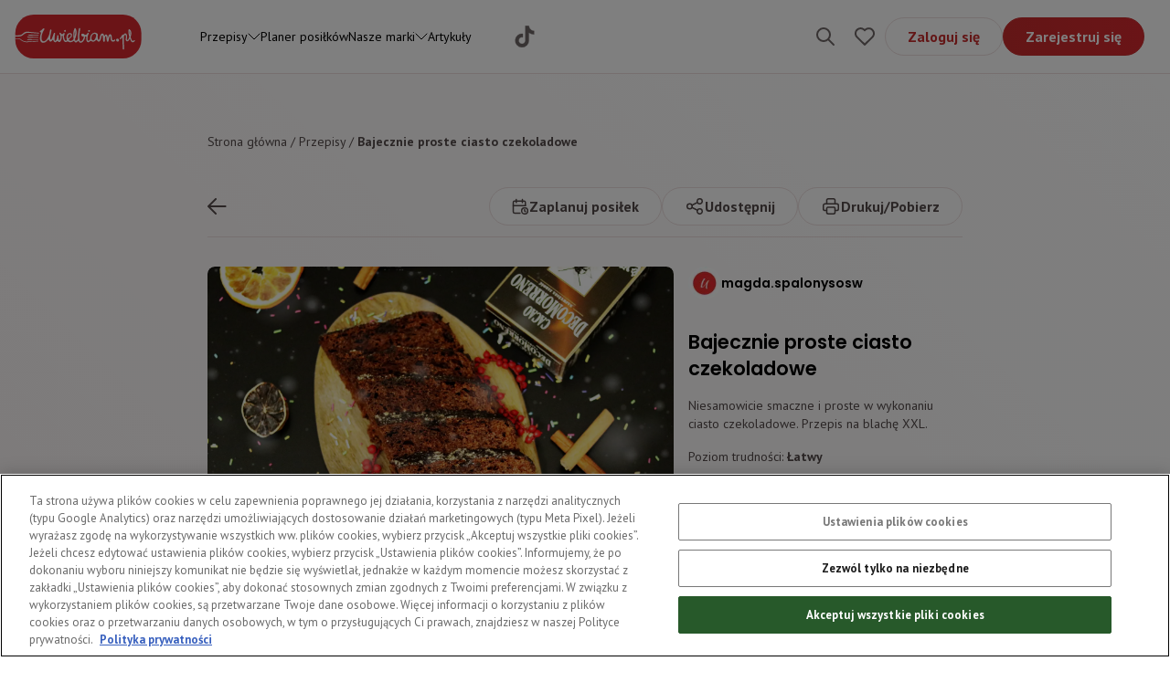

--- FILE ---
content_type: text/html; charset=utf-8
request_url: https://uwielbiam.pl/przepis/bajecznie-proste-ciasto-czekoladowe
body_size: 37334
content:
<!DOCTYPE html><html lang="pl"><head><meta charSet="utf-8"/><meta name="viewport" content="width=device-width"/><title>Bajecznie proste ciasto czekoladowe | Uwielbiam.pl</title><meta property="og:title"/><meta property="og:description"/><meta name="description" content="Odwiedź nasz serwis kulinarny i wypróbuj przepis na bajecznie proste ciasto czekoladowe. Zostań mistrzem w kuchni z Uwielbiam.pl!"/><meta name="keywords"/><meta name="robots" content="index,follow"/><link rel="canonical" href="https://uwielbiam.pl/przepis/bajecznie-proste-ciasto-czekoladowe"/><script type="application/ld+json">{"@context":"https://schema.org/","@type":"Recipe","name":"Bajecznie proste ciasto czekoladowe","image":"https://saproduwielbiaplmmedia.blob.core.windows.net/media/recipes/images/1699975975616.jpeg","author":{"@type":"Person","name":"magda.spalonysosw"},"description":"Niesamowicie smaczne i proste w wykonaniu ciasto czekoladowe. Przepis na blachę XXL.","recipeCuisine":"","prepTime":"PT90M","totalTime":"PT90M","keywords":"","recipeYield":"20 porcji","recipeCategory":["Na słodko","Amerykańska","Bezmięsna","Urodziny Imieniny","Uroczystości","Wielkanoc","Boże Narodzenie","Impreza","Walentynki","Grill i piknik"],"recipeIngredient":["4 szklanka Lubella Mąka Puszysta Wrocławska","2 szklanka cukier","2 szklanka mleko UHT 3,2%","1 szklanka dżem truskawkowy niskosłodzony łowicz","5 łyżka olej","2 sztuka jaja L","2 łyżka Kakao DecoMorreno","2 łyżeczka soda oczyszczona","1 szczypta PROSZEK DO PIECZENIA","1 kostka masło","20 łyżka wiórki kokosowe"],"recipeInstructions":[],"expires":""}</script><link rel="preload" as="image" imageSrcSet="/_next/image?url=https%3A%2F%2Fsaproduwielbiaplmmedia.blob.core.windows.net%2Fmedia%2Frecipes%2Fimages%2F1699975975616.jpeg&amp;w=640&amp;q=75 640w, /_next/image?url=https%3A%2F%2Fsaproduwielbiaplmmedia.blob.core.windows.net%2Fmedia%2Frecipes%2Fimages%2F1699975975616.jpeg&amp;w=750&amp;q=75 750w, /_next/image?url=https%3A%2F%2Fsaproduwielbiaplmmedia.blob.core.windows.net%2Fmedia%2Frecipes%2Fimages%2F1699975975616.jpeg&amp;w=828&amp;q=75 828w, /_next/image?url=https%3A%2F%2Fsaproduwielbiaplmmedia.blob.core.windows.net%2Fmedia%2Frecipes%2Fimages%2F1699975975616.jpeg&amp;w=1080&amp;q=75 1080w, /_next/image?url=https%3A%2F%2Fsaproduwielbiaplmmedia.blob.core.windows.net%2Fmedia%2Frecipes%2Fimages%2F1699975975616.jpeg&amp;w=1200&amp;q=75 1200w, /_next/image?url=https%3A%2F%2Fsaproduwielbiaplmmedia.blob.core.windows.net%2Fmedia%2Frecipes%2Fimages%2F1699975975616.jpeg&amp;w=1920&amp;q=75 1920w, /_next/image?url=https%3A%2F%2Fsaproduwielbiaplmmedia.blob.core.windows.net%2Fmedia%2Frecipes%2Fimages%2F1699975975616.jpeg&amp;w=2048&amp;q=75 2048w" imageSizes="100vw" fetchpriority="high"/><meta name="next-head-count" content="11"/><meta charSet="UTF-8"/><link rel="apple-touch-icon" sizes="180x180" href="/apple-touch-icon.png"/><link rel="icon" type="image/png" sizes="32x32" href="/favicon-32x32.png"/><link rel="icon" type="image/png" sizes="16x16" href="/favicon-16x16.png"/><link rel="icon" type="image/x-icon" sizes="48x48" href="/favicon.ico"/><link rel="preconnect" href="https://fonts.gstatic.com" crossorigin /><link rel="preload" href="/_next/static/css/3fee7d5f13b61863.css" as="style"/><link rel="stylesheet" href="/_next/static/css/3fee7d5f13b61863.css" data-n-g=""/><noscript data-n-css=""></noscript><script defer="" nomodule="" src="/_next/static/chunks/polyfills-c67a75d1b6f99dc8.js"></script><script src="/_next/static/chunks/webpack-c124fa0e2a05ac2f.js" defer=""></script><script src="/_next/static/chunks/framework-5666885447fdc3cc.js" defer=""></script><script src="/_next/static/chunks/main-8c24135c026275dc.js" defer=""></script><script src="/_next/static/chunks/pages/_app-4dc87cc577d3d68d.js" defer=""></script><script src="/_next/static/chunks/9853-ecfdc714e2a3862c.js" defer=""></script><script src="/_next/static/chunks/pages/przepis/%5Bslug%5D-df285dc20d5f34a8.js" defer=""></script><script src="/_next/static/w387U2cgs9QjnD7HLckSQ/_buildManifest.js" defer=""></script><script src="/_next/static/w387U2cgs9QjnD7HLckSQ/_ssgManifest.js" defer=""></script><style data-href="https://fonts.googleapis.com/css2?family=Poppins:ital,wght@0,100;0,200;0,300;0,400;0,500;0,600;0,700;1,100;1,200;1,300;1,400;1,500;1,600;1,700&display=swap">@font-face{font-family:'Poppins';font-style:italic;font-weight:100;font-display:swap;src:url(https://fonts.gstatic.com/s/poppins/v24/pxiAyp8kv8JHgFVrJJLmE3tG.woff) format('woff')}@font-face{font-family:'Poppins';font-style:italic;font-weight:200;font-display:swap;src:url(https://fonts.gstatic.com/s/poppins/v24/pxiDyp8kv8JHgFVrJJLmv1plEw.woff) format('woff')}@font-face{font-family:'Poppins';font-style:italic;font-weight:300;font-display:swap;src:url(https://fonts.gstatic.com/s/poppins/v24/pxiDyp8kv8JHgFVrJJLm21llEw.woff) format('woff')}@font-face{font-family:'Poppins';font-style:italic;font-weight:400;font-display:swap;src:url(https://fonts.gstatic.com/s/poppins/v24/pxiGyp8kv8JHgFVrJJLedA.woff) format('woff')}@font-face{font-family:'Poppins';font-style:italic;font-weight:500;font-display:swap;src:url(https://fonts.gstatic.com/s/poppins/v24/pxiDyp8kv8JHgFVrJJLmg1hlEw.woff) format('woff')}@font-face{font-family:'Poppins';font-style:italic;font-weight:600;font-display:swap;src:url(https://fonts.gstatic.com/s/poppins/v24/pxiDyp8kv8JHgFVrJJLmr19lEw.woff) format('woff')}@font-face{font-family:'Poppins';font-style:italic;font-weight:700;font-display:swap;src:url(https://fonts.gstatic.com/s/poppins/v24/pxiDyp8kv8JHgFVrJJLmy15lEw.woff) format('woff')}@font-face{font-family:'Poppins';font-style:normal;font-weight:100;font-display:swap;src:url(https://fonts.gstatic.com/s/poppins/v24/pxiGyp8kv8JHgFVrLPTedA.woff) format('woff')}@font-face{font-family:'Poppins';font-style:normal;font-weight:200;font-display:swap;src:url(https://fonts.gstatic.com/s/poppins/v24/pxiByp8kv8JHgFVrLFj_V1g.woff) format('woff')}@font-face{font-family:'Poppins';font-style:normal;font-weight:300;font-display:swap;src:url(https://fonts.gstatic.com/s/poppins/v24/pxiByp8kv8JHgFVrLDz8V1g.woff) format('woff')}@font-face{font-family:'Poppins';font-style:normal;font-weight:400;font-display:swap;src:url(https://fonts.gstatic.com/s/poppins/v24/pxiEyp8kv8JHgFVrFJM.woff) format('woff')}@font-face{font-family:'Poppins';font-style:normal;font-weight:500;font-display:swap;src:url(https://fonts.gstatic.com/s/poppins/v24/pxiByp8kv8JHgFVrLGT9V1g.woff) format('woff')}@font-face{font-family:'Poppins';font-style:normal;font-weight:600;font-display:swap;src:url(https://fonts.gstatic.com/s/poppins/v24/pxiByp8kv8JHgFVrLEj6V1g.woff) format('woff')}@font-face{font-family:'Poppins';font-style:normal;font-weight:700;font-display:swap;src:url(https://fonts.gstatic.com/s/poppins/v24/pxiByp8kv8JHgFVrLCz7V1g.woff) format('woff')}@font-face{font-family:'Poppins';font-style:italic;font-weight:100;font-display:swap;src:url(https://fonts.gstatic.com/s/poppins/v24/pxiAyp8kv8JHgFVrJJLmE0tDMPKhSkFEkm8.woff2) format('woff2');unicode-range:U+0900-097F,U+1CD0-1CF9,U+200C-200D,U+20A8,U+20B9,U+20F0,U+25CC,U+A830-A839,U+A8E0-A8FF,U+11B00-11B09}@font-face{font-family:'Poppins';font-style:italic;font-weight:100;font-display:swap;src:url(https://fonts.gstatic.com/s/poppins/v24/pxiAyp8kv8JHgFVrJJLmE0tMMPKhSkFEkm8.woff2) format('woff2');unicode-range:U+0100-02BA,U+02BD-02C5,U+02C7-02CC,U+02CE-02D7,U+02DD-02FF,U+0304,U+0308,U+0329,U+1D00-1DBF,U+1E00-1E9F,U+1EF2-1EFF,U+2020,U+20A0-20AB,U+20AD-20C0,U+2113,U+2C60-2C7F,U+A720-A7FF}@font-face{font-family:'Poppins';font-style:italic;font-weight:100;font-display:swap;src:url(https://fonts.gstatic.com/s/poppins/v24/pxiAyp8kv8JHgFVrJJLmE0tCMPKhSkFE.woff2) format('woff2');unicode-range:U+0000-00FF,U+0131,U+0152-0153,U+02BB-02BC,U+02C6,U+02DA,U+02DC,U+0304,U+0308,U+0329,U+2000-206F,U+20AC,U+2122,U+2191,U+2193,U+2212,U+2215,U+FEFF,U+FFFD}@font-face{font-family:'Poppins';font-style:italic;font-weight:200;font-display:swap;src:url(https://fonts.gstatic.com/s/poppins/v24/pxiDyp8kv8JHgFVrJJLmv1pVFteOYktMqlap.woff2) format('woff2');unicode-range:U+0900-097F,U+1CD0-1CF9,U+200C-200D,U+20A8,U+20B9,U+20F0,U+25CC,U+A830-A839,U+A8E0-A8FF,U+11B00-11B09}@font-face{font-family:'Poppins';font-style:italic;font-weight:200;font-display:swap;src:url(https://fonts.gstatic.com/s/poppins/v24/pxiDyp8kv8JHgFVrJJLmv1pVGdeOYktMqlap.woff2) format('woff2');unicode-range:U+0100-02BA,U+02BD-02C5,U+02C7-02CC,U+02CE-02D7,U+02DD-02FF,U+0304,U+0308,U+0329,U+1D00-1DBF,U+1E00-1E9F,U+1EF2-1EFF,U+2020,U+20A0-20AB,U+20AD-20C0,U+2113,U+2C60-2C7F,U+A720-A7FF}@font-face{font-family:'Poppins';font-style:italic;font-weight:200;font-display:swap;src:url(https://fonts.gstatic.com/s/poppins/v24/pxiDyp8kv8JHgFVrJJLmv1pVF9eOYktMqg.woff2) format('woff2');unicode-range:U+0000-00FF,U+0131,U+0152-0153,U+02BB-02BC,U+02C6,U+02DA,U+02DC,U+0304,U+0308,U+0329,U+2000-206F,U+20AC,U+2122,U+2191,U+2193,U+2212,U+2215,U+FEFF,U+FFFD}@font-face{font-family:'Poppins';font-style:italic;font-weight:300;font-display:swap;src:url(https://fonts.gstatic.com/s/poppins/v24/pxiDyp8kv8JHgFVrJJLm21lVFteOYktMqlap.woff2) format('woff2');unicode-range:U+0900-097F,U+1CD0-1CF9,U+200C-200D,U+20A8,U+20B9,U+20F0,U+25CC,U+A830-A839,U+A8E0-A8FF,U+11B00-11B09}@font-face{font-family:'Poppins';font-style:italic;font-weight:300;font-display:swap;src:url(https://fonts.gstatic.com/s/poppins/v24/pxiDyp8kv8JHgFVrJJLm21lVGdeOYktMqlap.woff2) format('woff2');unicode-range:U+0100-02BA,U+02BD-02C5,U+02C7-02CC,U+02CE-02D7,U+02DD-02FF,U+0304,U+0308,U+0329,U+1D00-1DBF,U+1E00-1E9F,U+1EF2-1EFF,U+2020,U+20A0-20AB,U+20AD-20C0,U+2113,U+2C60-2C7F,U+A720-A7FF}@font-face{font-family:'Poppins';font-style:italic;font-weight:300;font-display:swap;src:url(https://fonts.gstatic.com/s/poppins/v24/pxiDyp8kv8JHgFVrJJLm21lVF9eOYktMqg.woff2) format('woff2');unicode-range:U+0000-00FF,U+0131,U+0152-0153,U+02BB-02BC,U+02C6,U+02DA,U+02DC,U+0304,U+0308,U+0329,U+2000-206F,U+20AC,U+2122,U+2191,U+2193,U+2212,U+2215,U+FEFF,U+FFFD}@font-face{font-family:'Poppins';font-style:italic;font-weight:400;font-display:swap;src:url(https://fonts.gstatic.com/s/poppins/v24/pxiGyp8kv8JHgFVrJJLucXtAOvWDSHFF.woff2) format('woff2');unicode-range:U+0900-097F,U+1CD0-1CF9,U+200C-200D,U+20A8,U+20B9,U+20F0,U+25CC,U+A830-A839,U+A8E0-A8FF,U+11B00-11B09}@font-face{font-family:'Poppins';font-style:italic;font-weight:400;font-display:swap;src:url(https://fonts.gstatic.com/s/poppins/v24/pxiGyp8kv8JHgFVrJJLufntAOvWDSHFF.woff2) format('woff2');unicode-range:U+0100-02BA,U+02BD-02C5,U+02C7-02CC,U+02CE-02D7,U+02DD-02FF,U+0304,U+0308,U+0329,U+1D00-1DBF,U+1E00-1E9F,U+1EF2-1EFF,U+2020,U+20A0-20AB,U+20AD-20C0,U+2113,U+2C60-2C7F,U+A720-A7FF}@font-face{font-family:'Poppins';font-style:italic;font-weight:400;font-display:swap;src:url(https://fonts.gstatic.com/s/poppins/v24/pxiGyp8kv8JHgFVrJJLucHtAOvWDSA.woff2) format('woff2');unicode-range:U+0000-00FF,U+0131,U+0152-0153,U+02BB-02BC,U+02C6,U+02DA,U+02DC,U+0304,U+0308,U+0329,U+2000-206F,U+20AC,U+2122,U+2191,U+2193,U+2212,U+2215,U+FEFF,U+FFFD}@font-face{font-family:'Poppins';font-style:italic;font-weight:500;font-display:swap;src:url(https://fonts.gstatic.com/s/poppins/v24/pxiDyp8kv8JHgFVrJJLmg1hVFteOYktMqlap.woff2) format('woff2');unicode-range:U+0900-097F,U+1CD0-1CF9,U+200C-200D,U+20A8,U+20B9,U+20F0,U+25CC,U+A830-A839,U+A8E0-A8FF,U+11B00-11B09}@font-face{font-family:'Poppins';font-style:italic;font-weight:500;font-display:swap;src:url(https://fonts.gstatic.com/s/poppins/v24/pxiDyp8kv8JHgFVrJJLmg1hVGdeOYktMqlap.woff2) format('woff2');unicode-range:U+0100-02BA,U+02BD-02C5,U+02C7-02CC,U+02CE-02D7,U+02DD-02FF,U+0304,U+0308,U+0329,U+1D00-1DBF,U+1E00-1E9F,U+1EF2-1EFF,U+2020,U+20A0-20AB,U+20AD-20C0,U+2113,U+2C60-2C7F,U+A720-A7FF}@font-face{font-family:'Poppins';font-style:italic;font-weight:500;font-display:swap;src:url(https://fonts.gstatic.com/s/poppins/v24/pxiDyp8kv8JHgFVrJJLmg1hVF9eOYktMqg.woff2) format('woff2');unicode-range:U+0000-00FF,U+0131,U+0152-0153,U+02BB-02BC,U+02C6,U+02DA,U+02DC,U+0304,U+0308,U+0329,U+2000-206F,U+20AC,U+2122,U+2191,U+2193,U+2212,U+2215,U+FEFF,U+FFFD}@font-face{font-family:'Poppins';font-style:italic;font-weight:600;font-display:swap;src:url(https://fonts.gstatic.com/s/poppins/v24/pxiDyp8kv8JHgFVrJJLmr19VFteOYktMqlap.woff2) format('woff2');unicode-range:U+0900-097F,U+1CD0-1CF9,U+200C-200D,U+20A8,U+20B9,U+20F0,U+25CC,U+A830-A839,U+A8E0-A8FF,U+11B00-11B09}@font-face{font-family:'Poppins';font-style:italic;font-weight:600;font-display:swap;src:url(https://fonts.gstatic.com/s/poppins/v24/pxiDyp8kv8JHgFVrJJLmr19VGdeOYktMqlap.woff2) format('woff2');unicode-range:U+0100-02BA,U+02BD-02C5,U+02C7-02CC,U+02CE-02D7,U+02DD-02FF,U+0304,U+0308,U+0329,U+1D00-1DBF,U+1E00-1E9F,U+1EF2-1EFF,U+2020,U+20A0-20AB,U+20AD-20C0,U+2113,U+2C60-2C7F,U+A720-A7FF}@font-face{font-family:'Poppins';font-style:italic;font-weight:600;font-display:swap;src:url(https://fonts.gstatic.com/s/poppins/v24/pxiDyp8kv8JHgFVrJJLmr19VF9eOYktMqg.woff2) format('woff2');unicode-range:U+0000-00FF,U+0131,U+0152-0153,U+02BB-02BC,U+02C6,U+02DA,U+02DC,U+0304,U+0308,U+0329,U+2000-206F,U+20AC,U+2122,U+2191,U+2193,U+2212,U+2215,U+FEFF,U+FFFD}@font-face{font-family:'Poppins';font-style:italic;font-weight:700;font-display:swap;src:url(https://fonts.gstatic.com/s/poppins/v24/pxiDyp8kv8JHgFVrJJLmy15VFteOYktMqlap.woff2) format('woff2');unicode-range:U+0900-097F,U+1CD0-1CF9,U+200C-200D,U+20A8,U+20B9,U+20F0,U+25CC,U+A830-A839,U+A8E0-A8FF,U+11B00-11B09}@font-face{font-family:'Poppins';font-style:italic;font-weight:700;font-display:swap;src:url(https://fonts.gstatic.com/s/poppins/v24/pxiDyp8kv8JHgFVrJJLmy15VGdeOYktMqlap.woff2) format('woff2');unicode-range:U+0100-02BA,U+02BD-02C5,U+02C7-02CC,U+02CE-02D7,U+02DD-02FF,U+0304,U+0308,U+0329,U+1D00-1DBF,U+1E00-1E9F,U+1EF2-1EFF,U+2020,U+20A0-20AB,U+20AD-20C0,U+2113,U+2C60-2C7F,U+A720-A7FF}@font-face{font-family:'Poppins';font-style:italic;font-weight:700;font-display:swap;src:url(https://fonts.gstatic.com/s/poppins/v24/pxiDyp8kv8JHgFVrJJLmy15VF9eOYktMqg.woff2) format('woff2');unicode-range:U+0000-00FF,U+0131,U+0152-0153,U+02BB-02BC,U+02C6,U+02DA,U+02DC,U+0304,U+0308,U+0329,U+2000-206F,U+20AC,U+2122,U+2191,U+2193,U+2212,U+2215,U+FEFF,U+FFFD}@font-face{font-family:'Poppins';font-style:normal;font-weight:100;font-display:swap;src:url(https://fonts.gstatic.com/s/poppins/v24/pxiGyp8kv8JHgFVrLPTucXtAOvWDSHFF.woff2) format('woff2');unicode-range:U+0900-097F,U+1CD0-1CF9,U+200C-200D,U+20A8,U+20B9,U+20F0,U+25CC,U+A830-A839,U+A8E0-A8FF,U+11B00-11B09}@font-face{font-family:'Poppins';font-style:normal;font-weight:100;font-display:swap;src:url(https://fonts.gstatic.com/s/poppins/v24/pxiGyp8kv8JHgFVrLPTufntAOvWDSHFF.woff2) format('woff2');unicode-range:U+0100-02BA,U+02BD-02C5,U+02C7-02CC,U+02CE-02D7,U+02DD-02FF,U+0304,U+0308,U+0329,U+1D00-1DBF,U+1E00-1E9F,U+1EF2-1EFF,U+2020,U+20A0-20AB,U+20AD-20C0,U+2113,U+2C60-2C7F,U+A720-A7FF}@font-face{font-family:'Poppins';font-style:normal;font-weight:100;font-display:swap;src:url(https://fonts.gstatic.com/s/poppins/v24/pxiGyp8kv8JHgFVrLPTucHtAOvWDSA.woff2) format('woff2');unicode-range:U+0000-00FF,U+0131,U+0152-0153,U+02BB-02BC,U+02C6,U+02DA,U+02DC,U+0304,U+0308,U+0329,U+2000-206F,U+20AC,U+2122,U+2191,U+2193,U+2212,U+2215,U+FEFF,U+FFFD}@font-face{font-family:'Poppins';font-style:normal;font-weight:200;font-display:swap;src:url(https://fonts.gstatic.com/s/poppins/v24/pxiByp8kv8JHgFVrLFj_Z11lFd2JQEl8qw.woff2) format('woff2');unicode-range:U+0900-097F,U+1CD0-1CF9,U+200C-200D,U+20A8,U+20B9,U+20F0,U+25CC,U+A830-A839,U+A8E0-A8FF,U+11B00-11B09}@font-face{font-family:'Poppins';font-style:normal;font-weight:200;font-display:swap;src:url(https://fonts.gstatic.com/s/poppins/v24/pxiByp8kv8JHgFVrLFj_Z1JlFd2JQEl8qw.woff2) format('woff2');unicode-range:U+0100-02BA,U+02BD-02C5,U+02C7-02CC,U+02CE-02D7,U+02DD-02FF,U+0304,U+0308,U+0329,U+1D00-1DBF,U+1E00-1E9F,U+1EF2-1EFF,U+2020,U+20A0-20AB,U+20AD-20C0,U+2113,U+2C60-2C7F,U+A720-A7FF}@font-face{font-family:'Poppins';font-style:normal;font-weight:200;font-display:swap;src:url(https://fonts.gstatic.com/s/poppins/v24/pxiByp8kv8JHgFVrLFj_Z1xlFd2JQEk.woff2) format('woff2');unicode-range:U+0000-00FF,U+0131,U+0152-0153,U+02BB-02BC,U+02C6,U+02DA,U+02DC,U+0304,U+0308,U+0329,U+2000-206F,U+20AC,U+2122,U+2191,U+2193,U+2212,U+2215,U+FEFF,U+FFFD}@font-face{font-family:'Poppins';font-style:normal;font-weight:300;font-display:swap;src:url(https://fonts.gstatic.com/s/poppins/v24/pxiByp8kv8JHgFVrLDz8Z11lFd2JQEl8qw.woff2) format('woff2');unicode-range:U+0900-097F,U+1CD0-1CF9,U+200C-200D,U+20A8,U+20B9,U+20F0,U+25CC,U+A830-A839,U+A8E0-A8FF,U+11B00-11B09}@font-face{font-family:'Poppins';font-style:normal;font-weight:300;font-display:swap;src:url(https://fonts.gstatic.com/s/poppins/v24/pxiByp8kv8JHgFVrLDz8Z1JlFd2JQEl8qw.woff2) format('woff2');unicode-range:U+0100-02BA,U+02BD-02C5,U+02C7-02CC,U+02CE-02D7,U+02DD-02FF,U+0304,U+0308,U+0329,U+1D00-1DBF,U+1E00-1E9F,U+1EF2-1EFF,U+2020,U+20A0-20AB,U+20AD-20C0,U+2113,U+2C60-2C7F,U+A720-A7FF}@font-face{font-family:'Poppins';font-style:normal;font-weight:300;font-display:swap;src:url(https://fonts.gstatic.com/s/poppins/v24/pxiByp8kv8JHgFVrLDz8Z1xlFd2JQEk.woff2) format('woff2');unicode-range:U+0000-00FF,U+0131,U+0152-0153,U+02BB-02BC,U+02C6,U+02DA,U+02DC,U+0304,U+0308,U+0329,U+2000-206F,U+20AC,U+2122,U+2191,U+2193,U+2212,U+2215,U+FEFF,U+FFFD}@font-face{font-family:'Poppins';font-style:normal;font-weight:400;font-display:swap;src:url(https://fonts.gstatic.com/s/poppins/v24/pxiEyp8kv8JHgFVrJJbecnFHGPezSQ.woff2) format('woff2');unicode-range:U+0900-097F,U+1CD0-1CF9,U+200C-200D,U+20A8,U+20B9,U+20F0,U+25CC,U+A830-A839,U+A8E0-A8FF,U+11B00-11B09}@font-face{font-family:'Poppins';font-style:normal;font-weight:400;font-display:swap;src:url(https://fonts.gstatic.com/s/poppins/v24/pxiEyp8kv8JHgFVrJJnecnFHGPezSQ.woff2) format('woff2');unicode-range:U+0100-02BA,U+02BD-02C5,U+02C7-02CC,U+02CE-02D7,U+02DD-02FF,U+0304,U+0308,U+0329,U+1D00-1DBF,U+1E00-1E9F,U+1EF2-1EFF,U+2020,U+20A0-20AB,U+20AD-20C0,U+2113,U+2C60-2C7F,U+A720-A7FF}@font-face{font-family:'Poppins';font-style:normal;font-weight:400;font-display:swap;src:url(https://fonts.gstatic.com/s/poppins/v24/pxiEyp8kv8JHgFVrJJfecnFHGPc.woff2) format('woff2');unicode-range:U+0000-00FF,U+0131,U+0152-0153,U+02BB-02BC,U+02C6,U+02DA,U+02DC,U+0304,U+0308,U+0329,U+2000-206F,U+20AC,U+2122,U+2191,U+2193,U+2212,U+2215,U+FEFF,U+FFFD}@font-face{font-family:'Poppins';font-style:normal;font-weight:500;font-display:swap;src:url(https://fonts.gstatic.com/s/poppins/v24/pxiByp8kv8JHgFVrLGT9Z11lFd2JQEl8qw.woff2) format('woff2');unicode-range:U+0900-097F,U+1CD0-1CF9,U+200C-200D,U+20A8,U+20B9,U+20F0,U+25CC,U+A830-A839,U+A8E0-A8FF,U+11B00-11B09}@font-face{font-family:'Poppins';font-style:normal;font-weight:500;font-display:swap;src:url(https://fonts.gstatic.com/s/poppins/v24/pxiByp8kv8JHgFVrLGT9Z1JlFd2JQEl8qw.woff2) format('woff2');unicode-range:U+0100-02BA,U+02BD-02C5,U+02C7-02CC,U+02CE-02D7,U+02DD-02FF,U+0304,U+0308,U+0329,U+1D00-1DBF,U+1E00-1E9F,U+1EF2-1EFF,U+2020,U+20A0-20AB,U+20AD-20C0,U+2113,U+2C60-2C7F,U+A720-A7FF}@font-face{font-family:'Poppins';font-style:normal;font-weight:500;font-display:swap;src:url(https://fonts.gstatic.com/s/poppins/v24/pxiByp8kv8JHgFVrLGT9Z1xlFd2JQEk.woff2) format('woff2');unicode-range:U+0000-00FF,U+0131,U+0152-0153,U+02BB-02BC,U+02C6,U+02DA,U+02DC,U+0304,U+0308,U+0329,U+2000-206F,U+20AC,U+2122,U+2191,U+2193,U+2212,U+2215,U+FEFF,U+FFFD}@font-face{font-family:'Poppins';font-style:normal;font-weight:600;font-display:swap;src:url(https://fonts.gstatic.com/s/poppins/v24/pxiByp8kv8JHgFVrLEj6Z11lFd2JQEl8qw.woff2) format('woff2');unicode-range:U+0900-097F,U+1CD0-1CF9,U+200C-200D,U+20A8,U+20B9,U+20F0,U+25CC,U+A830-A839,U+A8E0-A8FF,U+11B00-11B09}@font-face{font-family:'Poppins';font-style:normal;font-weight:600;font-display:swap;src:url(https://fonts.gstatic.com/s/poppins/v24/pxiByp8kv8JHgFVrLEj6Z1JlFd2JQEl8qw.woff2) format('woff2');unicode-range:U+0100-02BA,U+02BD-02C5,U+02C7-02CC,U+02CE-02D7,U+02DD-02FF,U+0304,U+0308,U+0329,U+1D00-1DBF,U+1E00-1E9F,U+1EF2-1EFF,U+2020,U+20A0-20AB,U+20AD-20C0,U+2113,U+2C60-2C7F,U+A720-A7FF}@font-face{font-family:'Poppins';font-style:normal;font-weight:600;font-display:swap;src:url(https://fonts.gstatic.com/s/poppins/v24/pxiByp8kv8JHgFVrLEj6Z1xlFd2JQEk.woff2) format('woff2');unicode-range:U+0000-00FF,U+0131,U+0152-0153,U+02BB-02BC,U+02C6,U+02DA,U+02DC,U+0304,U+0308,U+0329,U+2000-206F,U+20AC,U+2122,U+2191,U+2193,U+2212,U+2215,U+FEFF,U+FFFD}@font-face{font-family:'Poppins';font-style:normal;font-weight:700;font-display:swap;src:url(https://fonts.gstatic.com/s/poppins/v24/pxiByp8kv8JHgFVrLCz7Z11lFd2JQEl8qw.woff2) format('woff2');unicode-range:U+0900-097F,U+1CD0-1CF9,U+200C-200D,U+20A8,U+20B9,U+20F0,U+25CC,U+A830-A839,U+A8E0-A8FF,U+11B00-11B09}@font-face{font-family:'Poppins';font-style:normal;font-weight:700;font-display:swap;src:url(https://fonts.gstatic.com/s/poppins/v24/pxiByp8kv8JHgFVrLCz7Z1JlFd2JQEl8qw.woff2) format('woff2');unicode-range:U+0100-02BA,U+02BD-02C5,U+02C7-02CC,U+02CE-02D7,U+02DD-02FF,U+0304,U+0308,U+0329,U+1D00-1DBF,U+1E00-1E9F,U+1EF2-1EFF,U+2020,U+20A0-20AB,U+20AD-20C0,U+2113,U+2C60-2C7F,U+A720-A7FF}@font-face{font-family:'Poppins';font-style:normal;font-weight:700;font-display:swap;src:url(https://fonts.gstatic.com/s/poppins/v24/pxiByp8kv8JHgFVrLCz7Z1xlFd2JQEk.woff2) format('woff2');unicode-range:U+0000-00FF,U+0131,U+0152-0153,U+02BB-02BC,U+02C6,U+02DA,U+02DC,U+0304,U+0308,U+0329,U+2000-206F,U+20AC,U+2122,U+2191,U+2193,U+2212,U+2215,U+FEFF,U+FFFD}</style><style data-href="https://fonts.googleapis.com/css2?family=PT+Sans:wght@400;700&display=swap">@font-face{font-family:'PT Sans';font-style:normal;font-weight:400;font-display:swap;src:url(https://fonts.gstatic.com/s/ptsans/v18/jizaRExUiTo99u79P0Y.woff) format('woff')}@font-face{font-family:'PT Sans';font-style:normal;font-weight:700;font-display:swap;src:url(https://fonts.gstatic.com/s/ptsans/v18/jizfRExUiTo99u79B_mh4Oo.woff) format('woff')}@font-face{font-family:'PT Sans';font-style:normal;font-weight:400;font-display:swap;src:url(https://fonts.gstatic.com/s/ptsans/v18/jizaRExUiTo99u79D0-ExcOPIDUg-g.woff2) format('woff2');unicode-range:U+0460-052F,U+1C80-1C8A,U+20B4,U+2DE0-2DFF,U+A640-A69F,U+FE2E-FE2F}@font-face{font-family:'PT Sans';font-style:normal;font-weight:400;font-display:swap;src:url(https://fonts.gstatic.com/s/ptsans/v18/jizaRExUiTo99u79D0aExcOPIDUg-g.woff2) format('woff2');unicode-range:U+0301,U+0400-045F,U+0490-0491,U+04B0-04B1,U+2116}@font-face{font-family:'PT Sans';font-style:normal;font-weight:400;font-display:swap;src:url(https://fonts.gstatic.com/s/ptsans/v18/jizaRExUiTo99u79D0yExcOPIDUg-g.woff2) format('woff2');unicode-range:U+0100-02BA,U+02BD-02C5,U+02C7-02CC,U+02CE-02D7,U+02DD-02FF,U+0304,U+0308,U+0329,U+1D00-1DBF,U+1E00-1E9F,U+1EF2-1EFF,U+2020,U+20A0-20AB,U+20AD-20C0,U+2113,U+2C60-2C7F,U+A720-A7FF}@font-face{font-family:'PT Sans';font-style:normal;font-weight:400;font-display:swap;src:url(https://fonts.gstatic.com/s/ptsans/v18/jizaRExUiTo99u79D0KExcOPIDU.woff2) format('woff2');unicode-range:U+0000-00FF,U+0131,U+0152-0153,U+02BB-02BC,U+02C6,U+02DA,U+02DC,U+0304,U+0308,U+0329,U+2000-206F,U+20AC,U+2122,U+2191,U+2193,U+2212,U+2215,U+FEFF,U+FFFD}@font-face{font-family:'PT Sans';font-style:normal;font-weight:700;font-display:swap;src:url(https://fonts.gstatic.com/s/ptsans/v18/jizfRExUiTo99u79B_mh0OOtLR8a8zILig.woff2) format('woff2');unicode-range:U+0460-052F,U+1C80-1C8A,U+20B4,U+2DE0-2DFF,U+A640-A69F,U+FE2E-FE2F}@font-face{font-family:'PT Sans';font-style:normal;font-weight:700;font-display:swap;src:url(https://fonts.gstatic.com/s/ptsans/v18/jizfRExUiTo99u79B_mh0OqtLR8a8zILig.woff2) format('woff2');unicode-range:U+0301,U+0400-045F,U+0490-0491,U+04B0-04B1,U+2116}@font-face{font-family:'PT Sans';font-style:normal;font-weight:700;font-display:swap;src:url(https://fonts.gstatic.com/s/ptsans/v18/jizfRExUiTo99u79B_mh0OCtLR8a8zILig.woff2) format('woff2');unicode-range:U+0100-02BA,U+02BD-02C5,U+02C7-02CC,U+02CE-02D7,U+02DD-02FF,U+0304,U+0308,U+0329,U+1D00-1DBF,U+1E00-1E9F,U+1EF2-1EFF,U+2020,U+20A0-20AB,U+20AD-20C0,U+2113,U+2C60-2C7F,U+A720-A7FF}@font-face{font-family:'PT Sans';font-style:normal;font-weight:700;font-display:swap;src:url(https://fonts.gstatic.com/s/ptsans/v18/jizfRExUiTo99u79B_mh0O6tLR8a8zI.woff2) format('woff2');unicode-range:U+0000-00FF,U+0131,U+0152-0153,U+02BB-02BC,U+02C6,U+02DA,U+02DC,U+0304,U+0308,U+0329,U+2000-206F,U+20AC,U+2122,U+2191,U+2193,U+2212,U+2215,U+FEFF,U+FFFD}</style></head><body><div id="__next"><div class="fixed top-0 left-0 z-[100] h-1 bg-primary-700" style="width:0vw"></div><header class="fixed left-0 top-0 z-50 w-screen border-b border-primary-200 bg-white print:hidden pt-4 lg:py-4"><div class="mx-auto grid max-w-[1800px] grid-cols-12 gap-x-4 px-4"><div class="col-span-12  duration-200 max-h-20"><div class="mx-auto flex items-center justify-between"><a href="/"><svg xmlns="http://www.w3.org/2000/svg" viewBox="0 0 312.73 108.55" class="shrink-0 cursor-pointer duration-200 hover:shadow-button-primary-hover h-[36px] w-[104px] lg:h-12 lg:w-[139px]"><rect x="0.85" width="311.87" height="108.55" rx="45.52" ry="45.52" fill="#d7282f"></rect><g fill="#fff"><path d="M244.86 62.52c-1.04 1.94-3.75.91-4.49-.65-.57-1.18-.61-4.88-.75-6.17-.46-4.14-.63-5.43-2.78-6.69-1.52-.89-2.85-.13-3.5.41-1.71 1.42-3.26 6.79-3.7 9.83-.22-3.3-.24-8.59-3.14-9.78-1.21-.49-2.48-.02-3.17.56-1.15.96-1.69 2.05-2.46 3.65-.31-2.27-.93-4.77-2.07-5.82-.49-.45-1.02-.83-1.67-.99-1.29-.33-2.4.08-3.39.89-1.06.86-1.75 2-2.29 3.23-.71 1.62-1.06 3.33-1.43 5.04-.34 1.58-.72 3.14-1.14 4.7-.12.43-.36.86-.63 1.22-.65.85-1.62.82-2.23-.06a4.4 4.4 0 0 1-.53-1.09c-.45-1.3-.61-2.66-.73-4.02-.11-1.19-.24-2.39 0-3.57.14-.75-.04-.59.2-1.33.69-2.12-.32-4.26-2.2-5.46-.71-.45-1.49-.82-2.28-1.12-1.63-.64-3.54-.58-5.29-.21-1.99.42-3.92 1.73-5.23 3.24-2.74 3.2-4.1 6.12-3.9 11.22.03.89-.09 1.76-.61 2.53a9.41 9.41 0 0 1-2.24 2.34c-1.17.86-2.36.56-3.03-.73-.37-.71-.52-1.48-.6-2.26-.29-2.59-.02-5.15.37-7.71.26-1.7.77-3.28 1.74-4.71.21-.31.41-.64.52-.99.16-.47.32-.95.32-1.43 0-1.23-1.19-1.91-2.26-1.32-.41.23-.77.59-1.07.95-.39.48-.7 1.03-1.05 1.54-.9 1.31-2.1 2.23-3.65 2.65-.68.18-1.3.12-1.85-.21-.9-1.61-2.54-2.75-5.25-2.99-2.43-.22-3.62 2.12-3.09 4.11.66 2.48 3.56 3.22 6.24 3.21-.03 1.96-.94 4.13-1.69 5.88-1.24 2.9-6.91 10.06-8.68 2.92-2.24-9.05-.04-18.81 1.27-27.79.15-1.06-.22-1.71-1.03-2.15-.55-.3-1.99-.11-2.32 1.3-.09.38-.15.78-.21 1.17-1.17 7.63-2.75 15.37-1.82 22.95v.02c.55 3.42-5.27 7.05-6.13 6.11-.62-.68-1-1.89-1.48-4.23 0-.07-.02-.14-.03-.21 3.83-7.55 5.89-18.63 1.75-26.19-.7-1.26-2.34-1.09-2.92.16-3.54 7.62-3.64 16.73-2.13 25.47-.16.3-.31.62-.47.91-2.18 3.91-8.52 6.06-11.38 1.83-.3-.45 0-.86.15-1 1.55-1.51 3.02-2.97 4.5-4.4.94-.9 1.63-1.65 2.32-2.66.96-1.4 1.5-3.26.98-5.28-.84-2.99-3.72-3.85-6.08-3.67-1.47.11-3.2.99-3.71 1.41-1.37 1.09-2.15 1.66-3.26 4.2-1.56 4.51-.61 8.64.31 11.09 0 0 .38.92-.32 1.37-.85.54-.44.33-1.23.68-1.4.63-1.95.29-2.62-.38-.4-.5-.73-1.04-1.05-1.61-1.23-2.21-1.74-4.61-1.86-7.11-.08-1.69 0-3.36.61-4.96.25-.66.6-1.29.84-1.96.16-.45.28-.94.27-1.41-.02-1.08-1.02-1.73-2.02-1.32-.37.15-.7.41-1 .68-.34.31-.6.71-.94 1.01-.41.36-.8.79-1.3.98-.19.07-.36.12-.51.16-.96.24-2.24-.19-2.96-1.13-.32-.43-.57-.91-.89-1.34-.28-.37-.58-.76-.95-1.03-.73-.53-1.64-.3-2.12.47-.32.51-.36 1.07-.25 1.65.14.74.52 1.36.92 1.97.6.92 1.14 1.86 1.34 2.94.66 3.64.1 7.13-1.46 10.46-.15.31-.38.61-.63.85-.55.52-1.3.42-1.66-.25-.2-.38-.35-.82-.39-1.25-.19-1.84-.35-3.68-.48-5.52-.08-1.1-.06-2.21-.12-3.32-.03-.59-.2-1.14-.59-1.61-.71-.87-1.89-.76-2.38.25-.19.39-.28.86-.32 1.3-.07.71-.03 1.42-.11 2.13-.34 3-1 5.74-2.51 8.34-.18.32-2.01 2.81-3.35.45-.21-.38-.29-.84-.35-1.27-.26-1.86-.13-3.74 0-5.6.2-3.04.48-6.06 1.08-9.05.12-.61.16-1.24-.05-1.85-.21-.6-.6-1.02-1.26-1.11-.66-.09-1.17.21-1.5.74-.24.4-.45.84-.56 1.3-.5 1.95-3.28 9.56-4.59 12.43-.33.71-.98 1.62-1.3 2.03-.76.99-1.86.81-2.28-.36-.15-.42-.23-.88-.27-1.32-.38-4.42 1.68-14.15 1.99-15.7.3-1.54.68-3.09.89-4.65.08-.64 0-1.29-.34-1.87-.5-.88-1.68-1.02-2.33-.25-.3.35-.56.79-.66 1.23-.34 1.45-.61 2.93-.9 4.39-.43 2.1-.72 4.23-1.31 6.28-1.01 3.52-2.62 6.79-4.59 9.88-1 1.56-2.06 3.07-3.45 4.32-1.35 1.21-2.86 2.13-4.67 2.49-2.36.48-4.15-.39-5.22-2.54-.42-.86-.67-1.77-.82-2.71-.43-2.66-.21-5.32.19-7.96.4-2.6 1.22-5.07 2.18-7.51 1.1-2.79 2.29-5.52 4-8 .24-.35.41-.76.56-1.15.15-.4.14-.83-.02-1.23-.35-.89-1.37-1.25-2.3-.74-.45.25-.86.6-1.25.96-.62.57-1.2 1.2-1.83 1.77-1.42 1.28-2.86 2.54-4.59 3.42-.27.13-.52.31-.75.5-.96.8-.85 1.95.23 2.58.32.18.66.3.99.46.88.42 1.21 1.03 1.02 1.99-.11.56-.28 1.1-.47 1.64-1.24 3.62-1.98 7.32-1.96 11.16 0 2.5.33 4.94 1.42 7.22 1.22 2.53 3.26 3.88 6.08 3.99 2.13.08 4.1-.56 5.95-1.56 2.24-1.21 4.06-2.91 5.66-4.87.32-.4.68-.78 1.08-1.09.6-.46 1.23-1.01 1.59-.36.16.29.24.62.37.92.28.7.5 1.43.88 2.07.74 1.23 1.83 1.97 3.32 1.91 1.1-.05 1.98-.6 2.74-1.36.66-.65 1.08-1.46 1.59-2.22.85-1.26 1.79-.65 2.13-.12.18.28.28.6.41.9.31.74.55 1.53.96 2.21 1.4 2.35 4.09 2.83 6.22 1.14.39-.31.72-.68 1.08-1.01.21-.19.41-.39.63-.55.65-.48 1.33-.47 1.95.06.41.36.78.77 1.18 1.14 1.03.92 2.2 1.29 3.54.81.88-.32 1.53-.95 2.07-1.69 1.06-1.46 1.69-3.11 2.17-4.82.59-2.06.74-4.16.74-6.29 0-.54.09-1.09.22-1.62.1-.41.54-.76 1-.8.88-.07 1.18.46 1.26.72.15.43.26.89.29 1.34.1 1.68.22 3.35.55 5 .49 2.51 1.46 4.78 3.18 6.71.46.52.98.95 1.53 1.3 1.56.85 2.8.28 3.53.1 1.16-.49 1.89-.8 2.96-1.5.06-.04.36-.3.79.09.89.72 2.11 1.27 3.52 1.73 2.93.95 7.38-.26 10.34-2.74.22-.19.3-.23.5-.42.17-.16.75-.32 1.06.32.29.59.47.92.71 1.29 2 3.4 4.15 2.89 6.28 1.26.85-.65 2.93-2.59 3.17-2.9.39-.51.81-.04 1.03.65 0-.02 0-.03-.01-.04.06.18.12.36.19.54.94 2.5 3.51 3.81 5 3.77 3.81-.12 7.41-4.82 8.8-7.74 1.04-2.18 1.85-4.88 1.95-7.38.45-.22.95-.34 1.47-.31.72.04 1.27.45 1.4 1.16.09.5.1 1.03.07 1.54-.12 1.72-.16 3.44.03 5.15.15 1.39.43 2.74 1.19 3.95.67 1.07 1.58 1.85 2.86 2.09 1.61.31 2.96-.28 4.12-1.35.45-.42.85-.91 1.29-1.35.85-.86 1.64-.95 2.66-.31.38.24.75.51 1.12.76 2.01 1.33 4.12 1.49 6.31.5 1.36-.62 2.45-1.58 3.46-2.66.31-.34.63-.68 1-.96.77-.6 1.57-.48 2.17.3.23.31.42.65.65.96.44.58.83 1.21 1.35 1.71 1.53 1.49 3.62 1.42 5.12-.1.71-.73 1.21-1.59 1.66-2.48.86-1.71 1.23-3.57 1.63-5.42.35-1.6.75-3.2 1.19-4.78.13-.47.42-.93.75-1.29.55-.62 1.37-.5 1.79.21.18.31.33.66.4 1.01.16.91.3 1.83.37 2.75.17 2.11.28 5.57.42 7.68.06.84.18 2.57.72 3.27.9 1.17 2.54 1.09 3.29-.19.17-.28.14-.61.19-.93.09-.52.17-6.27.16-6.35.54-2.73.58-4.46 1.54-5.55 1.75-1.99 2.26 3.75 2.44 4.96.29 1.91.67 6.48 1.77 8.09.55.8 1.76 1.13 2.49.32 1.2-1.34 2.04-7.28 2.53-8.99.53-1.8.85-4.43 1.6-4.89 1.43-.18 1.58 2.65 1.7 4.63.12 2.09.5 5.54 1.85 7.23 2.52 3.16 7.86 2.46 9.71-1.01 1.04-1.95-2.06-3.38-3.1-1.44Zm-113.43-3.89c-.96-2.43-.9-4.54.17-6.83.43-.94.95-1.77 1.85-2.54.65-.56 1.81-.98 2.85-.75.97.22 1.67.89 1.98 1.63.54 1.27.25 2.75-.6 3.67-1.25 1.37-2.62 2.71-4 4.09-.41.41-.61.53-1.09.96-.35.31-.98.22-1.16-.23Zm16.33-5.66c-.08.32-.19.63-.28.95-.38-4.92-.1-9.82 1.21-14.33.96 4.36.15 9.16-.93 13.38Zm53.14-.53c-.41 2.55-1.06 5.02-2.36 7.29-.71 1.25-1.5 2.44-2.6 3.39-.16.14-.33.27-.51.39-1.55 1.05-3.24.84-4.49-.55-.95-1.07-1.43-2.34-1.61-3.73-.04-.32-.06-.64-.08-.96.21-4.3.78-6.05 3.15-8.61.84-.9 2.44-1.99 3.7-2.15 2.01-.25 4.13.55 4.43 2.56.21 1.36.59 1.05.37 2.39Z" fill-rule="evenodd"></path><path d="M123.94 42.56c1.26-.03 2.23-1.07 2.19-2.34-.04-1.25-1.07-2.2-2.33-2.16a2.227 2.227 0 0 0-2.16 2.3c.04 1.26 1.05 2.23 2.3 2.2ZM183.45 42.65a2.249 2.249 0 0 0 2.19-2.34 2.234 2.234 0 0 0-2.33-2.16 2.22 2.22 0 0 0-2.16 2.3c.04 1.26 1.05 2.23 2.3 2.2Z" fill-rule="evenodd"></path><path d="M59.2 45.02c-.4-.07-2.33-.24-5.25-.5-5.26-.47-13.22-1.19-19.31-1.93-1.36-.17-2.64-.25-3.8-.25-4.71 0-8.17 1.37-10.92 4.32-1.3 1.41-5.08 4.04-7.97 4.3-.91.08-2.15.16-3.31.23-.61.04-1.2.08-1.69.11-.14.01-2.41.09-6.96.22H0v2.87c4.8-.16 12.91-.43 13.14-.46 2.9-.41 5.7-2.54 8.41-4.61 1.39-1.06 2.71-2.06 3.96-2.78 1.82-1.04 4.95-1.48 5.94-1.48 1.98.05 11.24.57 13.98.9 1.8.22 11.4.8 13.09.85h.11c1.14 0 1.28-.64 1.3-.83.04-.44-.3-.9-.73-.98ZM13.16 61.76c5.4 5.19 11.47 6.41 14.79 6.56 1.78.08 1.87-.03 7.51-.39 7.87-.5 20.94-1.24 21.6-1.34.44-.07 1.05-1.48-.43-1.46-1.79.01-13.21.75-15.04.92-2.96.28-13.14.51-15.1.37-3.61-.25-7.3-1.93-9.1-3.29-5.26-3.98-4.54-4.67-14.77-4.32-.62.02-1.34.04-2.6.04l.05 1.1c.81-.05 1.29-.1 2.04-.15 3.27-.22 9.18.17 11.05 1.96Z"></path><path d="M57.75 61.52c-.06-.28-.23-.55-.4-.64h-.02l-.03-.01c-.37.02-4.21 0-8.87-.04-4.72-.04-10.08-.07-13.27-.07-1.51 0-2.39 0-2.67.03-2.01.12-2.21.76-2.2 1.02.02.5.7.94 1.47.94h.44c6.01-.17 20.11-.54 21.03-.62.36-.03 1.26.01 2.14.05.93.05 1.88.08 2.18.05h.04l.03-.04c.14-.17.18-.41.13-.68ZM56.95 55.5c-2.43-.11-17.69-.55-20.73-.55h-.46l-3.44.04c-.46 0-1.98.06-2.01.72 0 .14.08.32.25.5.24.25.97.85 2.59.85h.15c1.06-.02 8.54-.06 14.72-.06 3.67 0 8.29.01 9.46.06h.05l.03-.03c.04-.04.07-.07.1-.09.15-.13.24-.22.23-.6 0-.62-.67-.82-.93-.84ZM58.08 50.46c-.11 0-19.39-.6-24.08-.6-.72 0-.88.02-.95.03-.07.01-.14.02-.21.04-.49.07-.94.15-.95.48 0 .08.05.17.14.27.45.46 2.48 1.32 6.86 1.32.41 0 .83 0 1.26-.02 2.34-.08 7.96-.09 11.99-.09h6.14c.24 0 .42-.39.42-.73 0-.41-.23-.67-.63-.69Z"></path><path d="M253.58 59.58c-4.78 0-4.14 7.37.59 7.37s4.14-7.37-.59-7.37ZM294.13 63.79c-3.95 5.33-6.82-4.92-8.03-8.52 2.63-6.9 3.2-14.67-2.63-18.98-.91-.67-1.98.1-2.32.95-1.31 3.18-.43 10.76 1.74 17.66-.33 1.87-.93 2.69-1.76 4.64-.48 1.13-2.2 3.76-3.25 3.33-.83-.34-1.28-1.46-.83-3.22 1.09-4.33.87-10.53-1.92-12.36-2.82-1.85-5.37.01-6.64 3.48-.27-1.11-1.78-1.91-2.65-.85-1.63 2.01-3.51 6.05-5.33 7.42-.15.14-.28.3-.39.48-.07.07-.15.15-.22.21-.65.55-.89 1.44-.37 2.18.58.82 1.84.88 2.47.09.18-.22.35-.45.52-.68 1.06-1.08 1.97-2.48 2.64-3.47.15-.23.3-.44.42-.61l.03.69c.41 8.8 1.12 27.32 1.13 28.29.04 2.06 1.43 2.14 2.32 1.81 1.27-.49 1.01-2.29.97-3.81-.07-2.59-.29-7.12-.34-9.08-.18-6.08-.89-14.07-.23-18.29.13-.84.61-2 .86-2.61.65-1.58 1.52-2.56 2.92-2.06 1.79.63 1.77 6.42.74 9.64-.36 1.13.06 2.08.18 2.88.1.73.42 1.44.69 1.78.62.79 1.06.97 1.64 1.23.43.2 1.21.23 1.55.13.97-.27 2.36-.79 2.9-1.33.92-.92 1.13-1.33 1.71-2.27.39-.65.79-1.46 1.18-2.25l.06-.12c.42-.75.72-.31.88.06.06.14 0 0 .05.15 2.53 7.71 6.67 11.52 11.47 5.03 1.22-1.64-.94-3.22-2.14-1.6Zm-9.65-13.86c-.78-3.01-1.33-6.3-.96-9.18 1.65 2.42 1.72 5.75.96 9.18Z" fill-rule="evenodd"></path></g></svg></a><div class="hidden flex-1 items-center bg-white lg:ml-6 lg:mr-4 xl:ml-16 xl:mr-12 animate-show-item lg:flex"><nav class="flex items-center gap-9 py-3 lg:gap-5 xl:gap-7 2xl:gap-9"><div class="cursor-pointer hidden sm:block"><div><div class="group relative flex items-center gap-2.5 hover:text-primary-700 sm:gap-2 md:gap-2.5"><p class="font-sans text-full text-sm duration-200 group-hover:text-shadow-menu-item 2xl:hidden">Przepisy</p><p class="font-sans text-full text-base hidden duration-200 group-hover:text-shadow-menu-item 2xl:block">Przepisy</p><div class="duration-200"><svg width="14" height="8" fill="none" xmlns="http://www.w3.org/2000/svg"><path d="m1 1 6 6 6-6" stroke="currentColor" stroke-linecap="round" stroke-linejoin="round"></path></svg></div></div><div class="wg-transparent absolute  w-[200px] invisible opacity-0 h-[6px] lg:h-[18px]"></div><div class="absolute w-max min-w-[187px] rounded-xl border border-gray-100 bg-white duration-200 before:absolute before:-top-2 before:left-8 before:h-4 before:w-4 before:-rotate-45 before:border-r before:border-t before:border-r-gray-100 before:border-t-gray-100 before:bg-white invisible -z-50 opacity-0 top-[56px] lg:top-[68px]"><div class="relative flex justify-between border-b border-primary-200 py-3 pl-4 duration-200 last-of-type:rounded-b-xl last-of-type:border-none hover:from-white hover:to-[#FCF7F7] hover:bg-gradient-[224deg] pr-5 rounded-tl-none"><p class="font-sans text-sm text-text-700">Kategoria</p><div class="ml-2 -rotate-90 text-gray-400"><svg width="14" height="8" fill="none" xmlns="http://www.w3.org/2000/svg"><path d="m1 1 6 6 6-6" stroke="currentColor" stroke-linecap="round" stroke-linejoin="round"></path></svg></div><div class="absolute left-full top-0 w-max min-w-[187px] -translate-y-[1px] rounded-xl border border-gray-100 bg-white duration-200 scrollbar-hide invisible opacity-0 rounded-tl-none"><div class="relative flex justify-between border-b border-primary-200 py-3 pl-4 duration-200 last-of-type:rounded-b-xl last-of-type:border-none hover:from-white hover:to-[#FCF7F7] hover:bg-gradient-[224deg] pr-5 rounded-tl-none"><p class="font-sans text-sm text-text-700">Na słodko</p><div class="ml-2 -rotate-90 text-gray-400"><svg width="14" height="8" fill="none" xmlns="http://www.w3.org/2000/svg"><path d="m1 1 6 6 6-6" stroke="currentColor" stroke-linecap="round" stroke-linejoin="round"></path></svg></div><div class="absolute left-full top-0 w-max min-w-[187px] -translate-y-[1px] rounded-xl border border-gray-100 bg-white duration-200 scrollbar-hide invisible opacity-0 rounded-tl-none"><div class="relative flex justify-between border-b border-primary-200 py-3 pl-4 duration-200 last-of-type:rounded-b-xl last-of-type:border-none hover:from-white hover:to-[#FCF7F7] hover:bg-gradient-[224deg] pr-5 rounded-tl-xl rounded-tr-xl"><p class="font-sans text-sm text-text-700">Babki</p></div><div class="relative flex justify-between border-b border-primary-200 py-3 pl-4 duration-200 last-of-type:rounded-b-xl last-of-type:border-none hover:from-white hover:to-[#FCF7F7] hover:bg-gradient-[224deg] pr-5"><p class="font-sans text-sm text-text-700">Bezy</p></div><div class="relative flex justify-between border-b border-primary-200 py-3 pl-4 duration-200 last-of-type:rounded-b-xl last-of-type:border-none hover:from-white hover:to-[#FCF7F7] hover:bg-gradient-[224deg] pr-5"><p class="font-sans text-sm text-text-700">Biszkopty</p></div><div class="relative flex justify-between border-b border-primary-200 py-3 pl-4 duration-200 last-of-type:rounded-b-xl last-of-type:border-none hover:from-white hover:to-[#FCF7F7] hover:bg-gradient-[224deg] pr-5"><p class="font-sans text-sm text-text-700">Ciasta bez pieczenia</p></div><div class="relative flex justify-between border-b border-primary-200 py-3 pl-4 duration-200 last-of-type:rounded-b-xl last-of-type:border-none hover:from-white hover:to-[#FCF7F7] hover:bg-gradient-[224deg] pr-5"><p class="font-sans text-sm text-text-700">Ciasta bezglutenowe</p></div><div class="relative flex justify-between border-b border-primary-200 py-3 pl-4 duration-200 last-of-type:rounded-b-xl last-of-type:border-none hover:from-white hover:to-[#FCF7F7] hover:bg-gradient-[224deg] pr-5"><p class="font-sans text-sm text-text-700">Ciasta drożdżowe</p></div><div class="relative flex justify-between border-b border-primary-200 py-3 pl-4 duration-200 last-of-type:rounded-b-xl last-of-type:border-none hover:from-white hover:to-[#FCF7F7] hover:bg-gradient-[224deg] pr-5"><p class="font-sans text-sm text-text-700">Ciasta kruche</p></div><div class="relative flex justify-between border-b border-primary-200 py-3 pl-4 duration-200 last-of-type:rounded-b-xl last-of-type:border-none hover:from-white hover:to-[#FCF7F7] hover:bg-gradient-[224deg] pr-5"><p class="font-sans text-sm text-text-700">Ciasto francuskie</p></div><div class="relative flex justify-between border-b border-primary-200 py-3 pl-4 duration-200 last-of-type:rounded-b-xl last-of-type:border-none hover:from-white hover:to-[#FCF7F7] hover:bg-gradient-[224deg] pr-5"><p class="font-sans text-sm text-text-700">Ciasta z kremem</p></div><div class="relative flex justify-between border-b border-primary-200 py-3 pl-4 duration-200 last-of-type:rounded-b-xl last-of-type:border-none hover:from-white hover:to-[#FCF7F7] hover:bg-gradient-[224deg] pr-5"><p class="font-sans text-sm text-text-700">Ciasta czekoladowe</p></div><div class="relative flex justify-between border-b border-primary-200 py-3 pl-4 duration-200 last-of-type:rounded-b-xl last-of-type:border-none hover:from-white hover:to-[#FCF7F7] hover:bg-gradient-[224deg] pr-5"><p class="font-sans text-sm text-text-700">Ciasta z owocami</p></div><div class="relative flex justify-between border-b border-primary-200 py-3 pl-4 duration-200 last-of-type:rounded-b-xl last-of-type:border-none hover:from-white hover:to-[#FCF7F7] hover:bg-gradient-[224deg] pr-5"><p class="font-sans text-sm text-text-700">Ciasta i ciasteczka FIT</p></div><div class="relative flex justify-between border-b border-primary-200 py-3 pl-4 duration-200 last-of-type:rounded-b-xl last-of-type:border-none hover:from-white hover:to-[#FCF7F7] hover:bg-gradient-[224deg] pr-5"><p class="font-sans text-sm text-text-700">Pierniki i pierniczki</p></div><div class="relative flex justify-between border-b border-primary-200 py-3 pl-4 duration-200 last-of-type:rounded-b-xl last-of-type:border-none hover:from-white hover:to-[#FCF7F7] hover:bg-gradient-[224deg] pr-5"><p class="font-sans text-sm text-text-700">Ciastka i ciasteczka</p></div><div class="relative flex justify-between border-b border-primary-200 py-3 pl-4 duration-200 last-of-type:rounded-b-xl last-of-type:border-none hover:from-white hover:to-[#FCF7F7] hover:bg-gradient-[224deg] pr-5"><p class="font-sans text-sm text-text-700">Pączki i donuty</p></div><div class="relative flex justify-between border-b border-primary-200 py-3 pl-4 duration-200 last-of-type:rounded-b-xl last-of-type:border-none hover:from-white hover:to-[#FCF7F7] hover:bg-gradient-[224deg] pr-5"><p class="font-sans text-sm text-text-700">Muffiny i babeczki</p></div><div class="relative flex justify-between border-b border-primary-200 py-3 pl-4 duration-200 last-of-type:rounded-b-xl last-of-type:border-none hover:from-white hover:to-[#FCF7F7] hover:bg-gradient-[224deg] pr-5"><p class="font-sans text-sm text-text-700">Serniki i serniczki</p></div><div class="relative flex justify-between border-b border-primary-200 py-3 pl-4 duration-200 last-of-type:rounded-b-xl last-of-type:border-none hover:from-white hover:to-[#FCF7F7] hover:bg-gradient-[224deg] pr-5"><p class="font-sans text-sm text-text-700">Tarty i tartaletki</p></div><div class="relative flex justify-between border-b border-primary-200 py-3 pl-4 duration-200 last-of-type:rounded-b-xl last-of-type:border-none hover:from-white hover:to-[#FCF7F7] hover:bg-gradient-[224deg] pr-5"><p class="font-sans text-sm text-text-700">Torty</p></div><div class="relative flex justify-between border-b border-primary-200 py-3 pl-4 duration-200 last-of-type:rounded-b-xl last-of-type:border-none hover:from-white hover:to-[#FCF7F7] hover:bg-gradient-[224deg] pr-5"><p class="font-sans text-sm text-text-700">Gofry</p></div><div class="relative flex justify-between border-b border-primary-200 py-3 pl-4 duration-200 last-of-type:rounded-b-xl last-of-type:border-none hover:from-white hover:to-[#FCF7F7] hover:bg-gradient-[224deg] pr-5"><p class="font-sans text-sm text-text-700">Lody</p></div><div class="relative flex justify-between border-b border-primary-200 py-3 pl-4 duration-200 last-of-type:rounded-b-xl last-of-type:border-none hover:from-white hover:to-[#FCF7F7] hover:bg-gradient-[224deg] pr-5"><p class="font-sans text-sm text-text-700">Desery na zimno</p></div><div class="relative flex justify-between border-b border-primary-200 py-3 pl-4 duration-200 last-of-type:rounded-b-xl last-of-type:border-none hover:from-white hover:to-[#FCF7F7] hover:bg-gradient-[224deg] pr-5 rounded-bl-xl rounded-br-xl"><p class="font-sans text-sm text-text-700">Bułeczki, rogaliki, chałki</p></div></div></div><div class="relative flex justify-between border-b border-primary-200 py-3 pl-4 duration-200 last-of-type:rounded-b-xl last-of-type:border-none hover:from-white hover:to-[#FCF7F7] hover:bg-gradient-[224deg] pr-5"><p class="font-sans text-sm text-text-700">Kakao</p></div><div class="relative flex justify-between border-b border-primary-200 py-3 pl-4 duration-200 last-of-type:rounded-b-xl last-of-type:border-none hover:from-white hover:to-[#FCF7F7] hover:bg-gradient-[224deg] pr-5"><p class="font-sans text-sm text-text-700">Napoje</p></div><div class="relative flex justify-between border-b border-primary-200 py-3 pl-4 duration-200 last-of-type:rounded-b-xl last-of-type:border-none hover:from-white hover:to-[#FCF7F7] hover:bg-gradient-[224deg] pr-5"><p class="font-sans text-sm text-text-700">Zapiekanki</p></div><div class="relative flex justify-between border-b border-primary-200 py-3 pl-4 duration-200 last-of-type:rounded-b-xl last-of-type:border-none hover:from-white hover:to-[#FCF7F7] hover:bg-gradient-[224deg] pr-5"><p class="font-sans text-sm text-text-700">Pieczywo</p><div class="ml-2 -rotate-90 text-gray-400"><svg width="14" height="8" fill="none" xmlns="http://www.w3.org/2000/svg"><path d="m1 1 6 6 6-6" stroke="currentColor" stroke-linecap="round" stroke-linejoin="round"></path></svg></div><div class="absolute left-full top-0 w-max min-w-[187px] -translate-y-[1px] rounded-xl border border-gray-100 bg-white duration-200 scrollbar-hide invisible opacity-0 rounded-tl-none"><div class="relative flex justify-between border-b border-primary-200 py-3 pl-4 duration-200 last-of-type:rounded-b-xl last-of-type:border-none hover:from-white hover:to-[#FCF7F7] hover:bg-gradient-[224deg] pr-5 rounded-tl-xl rounded-tr-xl"><p class="font-sans text-sm text-text-700">Pszenne</p></div><div class="relative flex justify-between border-b border-primary-200 py-3 pl-4 duration-200 last-of-type:rounded-b-xl last-of-type:border-none hover:from-white hover:to-[#FCF7F7] hover:bg-gradient-[224deg] pr-5"><p class="font-sans text-sm text-text-700">Pełnoziarniste</p></div><div class="relative flex justify-between border-b border-primary-200 py-3 pl-4 duration-200 last-of-type:rounded-b-xl last-of-type:border-none hover:from-white hover:to-[#FCF7F7] hover:bg-gradient-[224deg] pr-5 rounded-bl-xl rounded-br-xl"><p class="font-sans text-sm text-text-700">Bezglutenowe</p></div></div></div><div class="relative flex justify-between border-b border-primary-200 py-3 pl-4 duration-200 last-of-type:rounded-b-xl last-of-type:border-none hover:from-white hover:to-[#FCF7F7] hover:bg-gradient-[224deg] pr-5"><p class="font-sans text-sm text-text-700">Pasty i sosy</p></div><div class="relative flex justify-between border-b border-primary-200 py-3 pl-4 duration-200 last-of-type:rounded-b-xl last-of-type:border-none hover:from-white hover:to-[#FCF7F7] hover:bg-gradient-[224deg] pr-5"><p class="font-sans text-sm text-text-700">Dania główne</p><div class="ml-2 -rotate-90 text-gray-400"><svg width="14" height="8" fill="none" xmlns="http://www.w3.org/2000/svg"><path d="m1 1 6 6 6-6" stroke="currentColor" stroke-linecap="round" stroke-linejoin="round"></path></svg></div><div class="absolute left-full top-0 w-max min-w-[187px] -translate-y-[1px] rounded-xl border border-gray-100 bg-white duration-200 scrollbar-hide invisible opacity-0 rounded-tl-none"><div class="relative flex justify-between border-b border-primary-200 py-3 pl-4 duration-200 last-of-type:rounded-b-xl last-of-type:border-none hover:from-white hover:to-[#FCF7F7] hover:bg-gradient-[224deg] pr-5 rounded-tl-xl rounded-tr-xl"><p class="font-sans text-sm text-text-700">Dania z makaronem</p></div><div class="relative flex justify-between border-b border-primary-200 py-3 pl-4 duration-200 last-of-type:rounded-b-xl last-of-type:border-none hover:from-white hover:to-[#FCF7F7] hover:bg-gradient-[224deg] pr-5"><p class="font-sans text-sm text-text-700">Pierogi, pierożki i uszka</p></div><div class="relative flex justify-between border-b border-primary-200 py-3 pl-4 duration-200 last-of-type:rounded-b-xl last-of-type:border-none hover:from-white hover:to-[#FCF7F7] hover:bg-gradient-[224deg] pr-5"><p class="font-sans text-sm text-text-700">Pizze, focaccie i podpłomyki</p></div><div class="relative flex justify-between border-b border-primary-200 py-3 pl-4 duration-200 last-of-type:rounded-b-xl last-of-type:border-none hover:from-white hover:to-[#FCF7F7] hover:bg-gradient-[224deg] pr-5"><p class="font-sans text-sm text-text-700">Kopytka, knedle i kluski</p></div><div class="relative flex justify-between border-b border-primary-200 py-3 pl-4 duration-200 last-of-type:rounded-b-xl last-of-type:border-none hover:from-white hover:to-[#FCF7F7] hover:bg-gradient-[224deg] pr-5"><p class="font-sans text-sm text-text-700">Naleśniki i placki</p></div><div class="relative flex justify-between border-b border-primary-200 py-3 pl-4 duration-200 last-of-type:rounded-b-xl last-of-type:border-none hover:from-white hover:to-[#FCF7F7] hover:bg-gradient-[224deg] pr-5"><p class="font-sans text-sm text-text-700">Dania mięsne</p></div><div class="relative flex justify-between border-b border-primary-200 py-3 pl-4 duration-200 last-of-type:rounded-b-xl last-of-type:border-none hover:from-white hover:to-[#FCF7F7] hover:bg-gradient-[224deg] pr-5"><p class="font-sans text-sm text-text-700">Ryby i owoce morza</p></div><div class="relative flex justify-between border-b border-primary-200 py-3 pl-4 duration-200 last-of-type:rounded-b-xl last-of-type:border-none hover:from-white hover:to-[#FCF7F7] hover:bg-gradient-[224deg] pr-5 rounded-bl-xl rounded-br-xl"><p class="font-sans text-sm text-text-700">Dania z grzybami</p></div></div></div><div class="relative flex justify-between border-b border-primary-200 py-3 pl-4 duration-200 last-of-type:rounded-b-xl last-of-type:border-none hover:from-white hover:to-[#FCF7F7] hover:bg-gradient-[224deg] pr-5"><p class="font-sans text-sm text-text-700">Pozostałe</p></div><div class="relative flex justify-between border-b border-primary-200 py-3 pl-4 duration-200 last-of-type:rounded-b-xl last-of-type:border-none hover:from-white hover:to-[#FCF7F7] hover:bg-gradient-[224deg] pr-5"><p class="font-sans text-sm text-text-700">Zupy</p><div class="ml-2 -rotate-90 text-gray-400"><svg width="14" height="8" fill="none" xmlns="http://www.w3.org/2000/svg"><path d="m1 1 6 6 6-6" stroke="currentColor" stroke-linecap="round" stroke-linejoin="round"></path></svg></div><div class="absolute left-full top-0 w-max min-w-[187px] -translate-y-[1px] rounded-xl border border-gray-100 bg-white duration-200 scrollbar-hide invisible opacity-0 rounded-tl-none"><div class="relative flex justify-between border-b border-primary-200 py-3 pl-4 duration-200 last-of-type:rounded-b-xl last-of-type:border-none hover:from-white hover:to-[#FCF7F7] hover:bg-gradient-[224deg] pr-5 rounded-tl-xl rounded-tr-xl"><p class="font-sans text-sm text-text-700">Buliony</p></div><div class="relative flex justify-between border-b border-primary-200 py-3 pl-4 duration-200 last-of-type:rounded-b-xl last-of-type:border-none hover:from-white hover:to-[#FCF7F7] hover:bg-gradient-[224deg] pr-5"><p class="font-sans text-sm text-text-700">Zupy klarowne</p></div><div class="relative flex justify-between border-b border-primary-200 py-3 pl-4 duration-200 last-of-type:rounded-b-xl last-of-type:border-none hover:from-white hover:to-[#FCF7F7] hover:bg-gradient-[224deg] pr-5"><p class="font-sans text-sm text-text-700">Zupy kremy</p></div><div class="relative flex justify-between border-b border-primary-200 py-3 pl-4 duration-200 last-of-type:rounded-b-xl last-of-type:border-none hover:from-white hover:to-[#FCF7F7] hover:bg-gradient-[224deg] pr-5"><p class="font-sans text-sm text-text-700">Zupy zagęszczane</p></div><div class="relative flex justify-between border-b border-primary-200 py-3 pl-4 duration-200 last-of-type:rounded-b-xl last-of-type:border-none hover:from-white hover:to-[#FCF7F7] hover:bg-gradient-[224deg] pr-5 rounded-bl-xl rounded-br-xl"><p class="font-sans text-sm text-text-700">Chłodniki</p></div></div></div><div class="relative flex justify-between border-b border-primary-200 py-3 pl-4 duration-200 last-of-type:rounded-b-xl last-of-type:border-none hover:from-white hover:to-[#FCF7F7] hover:bg-gradient-[224deg] pr-5"><p class="font-sans text-sm text-text-700">Przetwory i weki</p><div class="ml-2 -rotate-90 text-gray-400"><svg width="14" height="8" fill="none" xmlns="http://www.w3.org/2000/svg"><path d="m1 1 6 6 6-6" stroke="currentColor" stroke-linecap="round" stroke-linejoin="round"></path></svg></div><div class="absolute left-full top-0 w-max min-w-[187px] -translate-y-[1px] rounded-xl border border-gray-100 bg-white duration-200 scrollbar-hide invisible opacity-0 rounded-tl-none"><div class="relative flex justify-between border-b border-primary-200 py-3 pl-4 duration-200 last-of-type:rounded-b-xl last-of-type:border-none hover:from-white hover:to-[#FCF7F7] hover:bg-gradient-[224deg] pr-5 rounded-tl-xl rounded-tr-xl"><p class="font-sans text-sm text-text-700">Dżemy i marmolady</p></div><div class="relative flex justify-between border-b border-primary-200 py-3 pl-4 duration-200 last-of-type:rounded-b-xl last-of-type:border-none hover:from-white hover:to-[#FCF7F7] hover:bg-gradient-[224deg] pr-5"><p class="font-sans text-sm text-text-700">Konfitury i powidła</p></div><div class="relative flex justify-between border-b border-primary-200 py-3 pl-4 duration-200 last-of-type:rounded-b-xl last-of-type:border-none hover:from-white hover:to-[#FCF7F7] hover:bg-gradient-[224deg] pr-5"><p class="font-sans text-sm text-text-700">Kiszonki</p></div><div class="relative flex justify-between border-b border-primary-200 py-3 pl-4 duration-200 last-of-type:rounded-b-xl last-of-type:border-none hover:from-white hover:to-[#FCF7F7] hover:bg-gradient-[224deg] pr-5"><p class="font-sans text-sm text-text-700">Syropy</p></div><div class="relative flex justify-between border-b border-primary-200 py-3 pl-4 duration-200 last-of-type:rounded-b-xl last-of-type:border-none hover:from-white hover:to-[#FCF7F7] hover:bg-gradient-[224deg] pr-5 rounded-bl-xl rounded-br-xl"><p class="font-sans text-sm text-text-700">W marynacie i zalewie</p></div></div></div><div class="relative flex justify-between border-b border-primary-200 py-3 pl-4 duration-200 last-of-type:rounded-b-xl last-of-type:border-none hover:from-white hover:to-[#FCF7F7] hover:bg-gradient-[224deg] pr-5"><p class="font-sans text-sm text-text-700">Przystawki i przekąski</p></div><div class="relative flex justify-between border-b border-primary-200 py-3 pl-4 duration-200 last-of-type:rounded-b-xl last-of-type:border-none hover:from-white hover:to-[#FCF7F7] hover:bg-gradient-[224deg] pr-5"><p class="font-sans text-sm text-text-700">Przepisy z reklamy</p></div><div class="relative flex justify-between border-b border-primary-200 py-3 pl-4 duration-200 last-of-type:rounded-b-xl last-of-type:border-none hover:from-white hover:to-[#FCF7F7] hover:bg-gradient-[224deg] pr-5"><p class="font-sans text-sm text-text-700">Sałatki</p></div><div class="relative flex justify-between border-b border-primary-200 py-3 pl-4 duration-200 last-of-type:rounded-b-xl last-of-type:border-none hover:from-white hover:to-[#FCF7F7] hover:bg-gradient-[224deg] pr-5"><p class="font-sans text-sm text-text-700">Przepisy z płatkami</p></div><div class="relative flex justify-between border-b border-primary-200 py-3 pl-4 duration-200 last-of-type:rounded-b-xl last-of-type:border-none hover:from-white hover:to-[#FCF7F7] hover:bg-gradient-[224deg] pr-5"><p class="font-sans text-sm text-text-700">Dania z pełnym ziarnem</p></div><div class="relative flex justify-between border-b border-primary-200 py-3 pl-4 duration-200 last-of-type:rounded-b-xl last-of-type:border-none hover:from-white hover:to-[#FCF7F7] hover:bg-gradient-[224deg] pr-5"><p class="font-sans text-sm text-text-700">Dla dzieci</p><div class="ml-2 -rotate-90 text-gray-400"><svg width="14" height="8" fill="none" xmlns="http://www.w3.org/2000/svg"><path d="m1 1 6 6 6-6" stroke="currentColor" stroke-linecap="round" stroke-linejoin="round"></path></svg></div><div class="absolute left-full top-0 w-max min-w-[187px] -translate-y-[1px] rounded-xl border border-gray-100 bg-white duration-200 scrollbar-hide invisible opacity-0 rounded-tl-none"><div class="relative flex justify-between border-b border-primary-200 py-3 pl-4 duration-200 last-of-type:rounded-b-xl last-of-type:border-none hover:from-white hover:to-[#FCF7F7] hover:bg-gradient-[224deg] pr-5 rounded-tl-xl rounded-tr-xl"><p class="font-sans text-sm text-text-700">Śniadania dla dzieci</p></div><div class="relative flex justify-between border-b border-primary-200 py-3 pl-4 duration-200 last-of-type:rounded-b-xl last-of-type:border-none hover:from-white hover:to-[#FCF7F7] hover:bg-gradient-[224deg] pr-5"><p class="font-sans text-sm text-text-700">Obiad dla dzieci</p></div><div class="relative flex justify-between border-b border-primary-200 py-3 pl-4 duration-200 last-of-type:rounded-b-xl last-of-type:border-none hover:from-white hover:to-[#FCF7F7] hover:bg-gradient-[224deg] pr-5"><p class="font-sans text-sm text-text-700">Kolacja dla dzieci</p></div><div class="relative flex justify-between border-b border-primary-200 py-3 pl-4 duration-200 last-of-type:rounded-b-xl last-of-type:border-none hover:from-white hover:to-[#FCF7F7] hover:bg-gradient-[224deg] pr-5 rounded-bl-xl rounded-br-xl"><p class="font-sans text-sm text-text-700">Desery dla dzieci</p></div></div></div><div class="relative flex justify-between border-b border-primary-200 py-3 pl-4 duration-200 last-of-type:rounded-b-xl last-of-type:border-none hover:from-white hover:to-[#FCF7F7] hover:bg-gradient-[224deg] pr-5"><p class="font-sans text-sm text-text-700">Zero waste</p></div><div class="relative flex justify-between border-b border-primary-200 py-3 pl-4 duration-200 last-of-type:rounded-b-xl last-of-type:border-none hover:from-white hover:to-[#FCF7F7] hover:bg-gradient-[224deg] pr-5 rounded-bl-xl rounded-br-xl"><p class="font-sans text-sm text-text-700">Fast food</p><div class="ml-2 -rotate-90 text-gray-400"><svg width="14" height="8" fill="none" xmlns="http://www.w3.org/2000/svg"><path d="m1 1 6 6 6-6" stroke="currentColor" stroke-linecap="round" stroke-linejoin="round"></path></svg></div><div class="absolute left-full top-0 w-max min-w-[187px] -translate-y-[1px] rounded-xl border border-gray-100 bg-white duration-200 scrollbar-hide invisible opacity-0 rounded-tl-none rounded-bl-xl rounded-br-xl"><div class="relative flex justify-between border-b border-primary-200 py-3 pl-4 duration-200 last-of-type:rounded-b-xl last-of-type:border-none hover:from-white hover:to-[#FCF7F7] hover:bg-gradient-[224deg] pr-5 rounded-tl-xl rounded-tr-xl"><p class="font-sans text-sm text-text-700">Burgery</p></div><div class="relative flex justify-between border-b border-primary-200 py-3 pl-4 duration-200 last-of-type:rounded-b-xl last-of-type:border-none hover:from-white hover:to-[#FCF7F7] hover:bg-gradient-[224deg] pr-5"><p class="font-sans text-sm text-text-700">Frytki</p></div><div class="relative flex justify-between border-b border-primary-200 py-3 pl-4 duration-200 last-of-type:rounded-b-xl last-of-type:border-none hover:from-white hover:to-[#FCF7F7] hover:bg-gradient-[224deg] pr-5"><p class="font-sans text-sm text-text-700">Hot dogi</p></div><div class="relative flex justify-between border-b border-primary-200 py-3 pl-4 duration-200 last-of-type:rounded-b-xl last-of-type:border-none hover:from-white hover:to-[#FCF7F7] hover:bg-gradient-[224deg] pr-5"><p class="font-sans text-sm text-text-700">Wrapy i tortille</p></div><div class="relative flex justify-between border-b border-primary-200 py-3 pl-4 duration-200 last-of-type:rounded-b-xl last-of-type:border-none hover:from-white hover:to-[#FCF7F7] hover:bg-gradient-[224deg] pr-5 rounded-bl-xl rounded-br-xl"><p class="font-sans text-sm text-text-700">Kebab</p></div></div></div></div></div><div class="relative flex justify-between border-b border-primary-200 py-3 pl-4 duration-200 last-of-type:rounded-b-xl last-of-type:border-none hover:from-white hover:to-[#FCF7F7] hover:bg-gradient-[224deg] pr-5"><p class="font-sans text-sm text-text-700">Kuchnia</p><div class="ml-2 -rotate-90 text-gray-400"><svg width="14" height="8" fill="none" xmlns="http://www.w3.org/2000/svg"><path d="m1 1 6 6 6-6" stroke="currentColor" stroke-linecap="round" stroke-linejoin="round"></path></svg></div><div class="absolute left-full top-0 w-max min-w-[187px] -translate-y-[1px] rounded-xl border border-gray-100 bg-white duration-200 scrollbar-hide invisible opacity-0 rounded-tl-none"><div class="relative flex justify-between border-b border-primary-200 py-3 pl-4 duration-200 last-of-type:rounded-b-xl last-of-type:border-none hover:from-white hover:to-[#FCF7F7] hover:bg-gradient-[224deg] pr-5 rounded-tl-xl rounded-tr-xl"><p class="font-sans text-sm text-text-700">Francuska</p></div><div class="relative flex justify-between border-b border-primary-200 py-3 pl-4 duration-200 last-of-type:rounded-b-xl last-of-type:border-none hover:from-white hover:to-[#FCF7F7] hover:bg-gradient-[224deg] pr-5"><p class="font-sans text-sm text-text-700">Włoska</p></div><div class="relative flex justify-between border-b border-primary-200 py-3 pl-4 duration-200 last-of-type:rounded-b-xl last-of-type:border-none hover:from-white hover:to-[#FCF7F7] hover:bg-gradient-[224deg] pr-5"><p class="font-sans text-sm text-text-700">Czeska</p></div><div class="relative flex justify-between border-b border-primary-200 py-3 pl-4 duration-200 last-of-type:rounded-b-xl last-of-type:border-none hover:from-white hover:to-[#FCF7F7] hover:bg-gradient-[224deg] pr-5"><p class="font-sans text-sm text-text-700">Węgierska</p></div><div class="relative flex justify-between border-b border-primary-200 py-3 pl-4 duration-200 last-of-type:rounded-b-xl last-of-type:border-none hover:from-white hover:to-[#FCF7F7] hover:bg-gradient-[224deg] pr-5"><p class="font-sans text-sm text-text-700">Afrykańska</p></div><div class="relative flex justify-between border-b border-primary-200 py-3 pl-4 duration-200 last-of-type:rounded-b-xl last-of-type:border-none hover:from-white hover:to-[#FCF7F7] hover:bg-gradient-[224deg] pr-5"><p class="font-sans text-sm text-text-700">Amerykańska</p></div><div class="relative flex justify-between border-b border-primary-200 py-3 pl-4 duration-200 last-of-type:rounded-b-xl last-of-type:border-none hover:from-white hover:to-[#FCF7F7] hover:bg-gradient-[224deg] pr-5"><p class="font-sans text-sm text-text-700">Orientalna</p></div><div class="relative flex justify-between border-b border-primary-200 py-3 pl-4 duration-200 last-of-type:rounded-b-xl last-of-type:border-none hover:from-white hover:to-[#FCF7F7] hover:bg-gradient-[224deg] pr-5"><p class="font-sans text-sm text-text-700">Śródziemnomorska</p></div><div class="relative flex justify-between border-b border-primary-200 py-3 pl-4 duration-200 last-of-type:rounded-b-xl last-of-type:border-none hover:from-white hover:to-[#FCF7F7] hover:bg-gradient-[224deg] pr-5"><p class="font-sans text-sm text-text-700">Polska</p></div><div class="relative flex justify-between border-b border-primary-200 py-3 pl-4 duration-200 last-of-type:rounded-b-xl last-of-type:border-none hover:from-white hover:to-[#FCF7F7] hover:bg-gradient-[224deg] pr-5"><p class="font-sans text-sm text-text-700">Szwedzka</p></div><div class="relative flex justify-between border-b border-primary-200 py-3 pl-4 duration-200 last-of-type:rounded-b-xl last-of-type:border-none hover:from-white hover:to-[#FCF7F7] hover:bg-gradient-[224deg] pr-5"><p class="font-sans text-sm text-text-700">Koreańska</p></div><div class="relative flex justify-between border-b border-primary-200 py-3 pl-4 duration-200 last-of-type:rounded-b-xl last-of-type:border-none hover:from-white hover:to-[#FCF7F7] hover:bg-gradient-[224deg] pr-5"><p class="font-sans text-sm text-text-700">Hiszpańska</p></div><div class="relative flex justify-between border-b border-primary-200 py-3 pl-4 duration-200 last-of-type:rounded-b-xl last-of-type:border-none hover:from-white hover:to-[#FCF7F7] hover:bg-gradient-[224deg] pr-5"><p class="font-sans text-sm text-text-700">Meksykańska</p></div><div class="relative flex justify-between border-b border-primary-200 py-3 pl-4 duration-200 last-of-type:rounded-b-xl last-of-type:border-none hover:from-white hover:to-[#FCF7F7] hover:bg-gradient-[224deg] pr-5"><p class="font-sans text-sm text-text-700">Japońska</p></div><div class="relative flex justify-between border-b border-primary-200 py-3 pl-4 duration-200 last-of-type:rounded-b-xl last-of-type:border-none hover:from-white hover:to-[#FCF7F7] hover:bg-gradient-[224deg] pr-5"><p class="font-sans text-sm text-text-700">Grecka</p></div><div class="relative flex justify-between border-b border-primary-200 py-3 pl-4 duration-200 last-of-type:rounded-b-xl last-of-type:border-none hover:from-white hover:to-[#FCF7F7] hover:bg-gradient-[224deg] pr-5"><p class="font-sans text-sm text-text-700">Turecka</p></div><div class="relative flex justify-between border-b border-primary-200 py-3 pl-4 duration-200 last-of-type:rounded-b-xl last-of-type:border-none hover:from-white hover:to-[#FCF7F7] hover:bg-gradient-[224deg] pr-5"><p class="font-sans text-sm text-text-700">Ukraińska</p></div><div class="relative flex justify-between border-b border-primary-200 py-3 pl-4 duration-200 last-of-type:rounded-b-xl last-of-type:border-none hover:from-white hover:to-[#FCF7F7] hover:bg-gradient-[224deg] pr-5"><p class="font-sans text-sm text-text-700">Kaukaska</p></div><div class="relative flex justify-between border-b border-primary-200 py-3 pl-4 duration-200 last-of-type:rounded-b-xl last-of-type:border-none hover:from-white hover:to-[#FCF7F7] hover:bg-gradient-[224deg] pr-5 rounded-bl-xl rounded-br-xl"><p class="font-sans text-sm text-text-700">Indyjska</p></div></div></div><div class="relative flex justify-between border-b border-primary-200 py-3 pl-4 duration-200 last-of-type:rounded-b-xl last-of-type:border-none hover:from-white hover:to-[#FCF7F7] hover:bg-gradient-[224deg] pr-5"><p class="font-sans text-sm text-text-700">Dieta</p><div class="ml-2 -rotate-90 text-gray-400"><svg width="14" height="8" fill="none" xmlns="http://www.w3.org/2000/svg"><path d="m1 1 6 6 6-6" stroke="currentColor" stroke-linecap="round" stroke-linejoin="round"></path></svg></div><div class="absolute left-full top-0 w-max min-w-[187px] -translate-y-[1px] rounded-xl border border-gray-100 bg-white duration-200 scrollbar-hide invisible opacity-0 rounded-tl-none"><div class="relative flex justify-between border-b border-primary-200 py-3 pl-4 duration-200 last-of-type:rounded-b-xl last-of-type:border-none hover:from-white hover:to-[#FCF7F7] hover:bg-gradient-[224deg] pr-5 rounded-tl-xl rounded-tr-xl"><p class="font-sans text-sm text-text-700">Bez glutenu</p></div><div class="relative flex justify-between border-b border-primary-200 py-3 pl-4 duration-200 last-of-type:rounded-b-xl last-of-type:border-none hover:from-white hover:to-[#FCF7F7] hover:bg-gradient-[224deg] pr-5"><p class="font-sans text-sm text-text-700">Pełnoziarnista</p></div><div class="relative flex justify-between border-b border-primary-200 py-3 pl-4 duration-200 last-of-type:rounded-b-xl last-of-type:border-none hover:from-white hover:to-[#FCF7F7] hover:bg-gradient-[224deg] pr-5"><p class="font-sans text-sm text-text-700">Bezmięsna</p></div><div class="relative flex justify-between border-b border-primary-200 py-3 pl-4 duration-200 last-of-type:rounded-b-xl last-of-type:border-none hover:from-white hover:to-[#FCF7F7] hover:bg-gradient-[224deg] pr-5"><p class="font-sans text-sm text-text-700">Dla cukrzyków</p></div><div class="relative flex justify-between border-b border-primary-200 py-3 pl-4 duration-200 last-of-type:rounded-b-xl last-of-type:border-none hover:from-white hover:to-[#FCF7F7] hover:bg-gradient-[224deg] pr-5"><p class="font-sans text-sm text-text-700">Wegańska</p></div><div class="relative flex justify-between border-b border-primary-200 py-3 pl-4 duration-200 last-of-type:rounded-b-xl last-of-type:border-none hover:from-white hover:to-[#FCF7F7] hover:bg-gradient-[224deg] pr-5 rounded-bl-xl rounded-br-xl"><p class="font-sans text-sm text-text-700">Niskokaloryczna</p></div></div></div><div class="relative flex justify-between border-b border-primary-200 py-3 pl-4 duration-200 last-of-type:rounded-b-xl last-of-type:border-none hover:from-white hover:to-[#FCF7F7] hover:bg-gradient-[224deg] pr-5"><p class="font-sans text-sm text-text-700">Okazja</p><div class="ml-2 -rotate-90 text-gray-400"><svg width="14" height="8" fill="none" xmlns="http://www.w3.org/2000/svg"><path d="m1 1 6 6 6-6" stroke="currentColor" stroke-linecap="round" stroke-linejoin="round"></path></svg></div><div class="absolute left-full top-0 w-max min-w-[187px] -translate-y-[1px] rounded-xl border border-gray-100 bg-white duration-200 scrollbar-hide invisible opacity-0 rounded-tl-none"><div class="relative flex justify-between border-b border-primary-200 py-3 pl-4 duration-200 last-of-type:rounded-b-xl last-of-type:border-none hover:from-white hover:to-[#FCF7F7] hover:bg-gradient-[224deg] pr-5 rounded-tl-xl rounded-tr-xl"><p class="font-sans text-sm text-text-700">Urodziny Imieniny</p></div><div class="relative flex justify-between border-b border-primary-200 py-3 pl-4 duration-200 last-of-type:rounded-b-xl last-of-type:border-none hover:from-white hover:to-[#FCF7F7] hover:bg-gradient-[224deg] pr-5"><p class="font-sans text-sm text-text-700">Uroczystości</p></div><div class="relative flex justify-between border-b border-primary-200 py-3 pl-4 duration-200 last-of-type:rounded-b-xl last-of-type:border-none hover:from-white hover:to-[#FCF7F7] hover:bg-gradient-[224deg] pr-5"><p class="font-sans text-sm text-text-700">Wielkanoc</p><div class="ml-2 -rotate-90 text-gray-400"><svg width="14" height="8" fill="none" xmlns="http://www.w3.org/2000/svg"><path d="m1 1 6 6 6-6" stroke="currentColor" stroke-linecap="round" stroke-linejoin="round"></path></svg></div><div class="absolute left-full top-0 w-max min-w-[187px] -translate-y-[1px] rounded-xl border border-gray-100 bg-white duration-200 scrollbar-hide invisible opacity-0 rounded-tl-none"><div class="relative flex justify-between border-b border-primary-200 py-3 pl-4 duration-200 last-of-type:rounded-b-xl last-of-type:border-none hover:from-white hover:to-[#FCF7F7] hover:bg-gradient-[224deg] pr-5 rounded-tl-xl rounded-tr-xl"><p class="font-sans text-sm text-text-700">Ciasta na Wielkanoc</p></div><div class="relative flex justify-between border-b border-primary-200 py-3 pl-4 duration-200 last-of-type:rounded-b-xl last-of-type:border-none hover:from-white hover:to-[#FCF7F7] hover:bg-gradient-[224deg] pr-5"><p class="font-sans text-sm text-text-700">Śniadanie wielkanocne</p></div><div class="relative flex justify-between border-b border-primary-200 py-3 pl-4 duration-200 last-of-type:rounded-b-xl last-of-type:border-none hover:from-white hover:to-[#FCF7F7] hover:bg-gradient-[224deg] pr-5"><p class="font-sans text-sm text-text-700">Obiad wielkanocny</p></div><div class="relative flex justify-between border-b border-primary-200 py-3 pl-4 duration-200 last-of-type:rounded-b-xl last-of-type:border-none hover:from-white hover:to-[#FCF7F7] hover:bg-gradient-[224deg] pr-5"><p class="font-sans text-sm text-text-700">Przystawki na Wielkanoc</p></div><div class="relative flex justify-between border-b border-primary-200 py-3 pl-4 duration-200 last-of-type:rounded-b-xl last-of-type:border-none hover:from-white hover:to-[#FCF7F7] hover:bg-gradient-[224deg] pr-5 rounded-bl-xl rounded-br-xl"><p class="font-sans text-sm text-text-700">Sałatki wielkanocne</p></div></div></div><div class="relative flex justify-between border-b border-primary-200 py-3 pl-4 duration-200 last-of-type:rounded-b-xl last-of-type:border-none hover:from-white hover:to-[#FCF7F7] hover:bg-gradient-[224deg] pr-5"><p class="font-sans text-sm text-text-700">Boże Narodzenie</p><div class="ml-2 -rotate-90 text-gray-400"><svg width="14" height="8" fill="none" xmlns="http://www.w3.org/2000/svg"><path d="m1 1 6 6 6-6" stroke="currentColor" stroke-linecap="round" stroke-linejoin="round"></path></svg></div><div class="absolute left-full top-0 w-max min-w-[187px] -translate-y-[1px] rounded-xl border border-gray-100 bg-white duration-200 scrollbar-hide invisible opacity-0 rounded-tl-none"><div class="relative flex justify-between border-b border-primary-200 py-3 pl-4 duration-200 last-of-type:rounded-b-xl last-of-type:border-none hover:from-white hover:to-[#FCF7F7] hover:bg-gradient-[224deg] pr-5 rounded-tl-xl rounded-tr-xl"><p class="font-sans text-sm text-text-700">Ciasta i desery świąteczne</p></div><div class="relative flex justify-between border-b border-primary-200 py-3 pl-4 duration-200 last-of-type:rounded-b-xl last-of-type:border-none hover:from-white hover:to-[#FCF7F7] hover:bg-gradient-[224deg] pr-5"><p class="font-sans text-sm text-text-700">Ryby na wigilię</p></div><div class="relative flex justify-between border-b border-primary-200 py-3 pl-4 duration-200 last-of-type:rounded-b-xl last-of-type:border-none hover:from-white hover:to-[#FCF7F7] hover:bg-gradient-[224deg] pr-5"><p class="font-sans text-sm text-text-700">Uszka, pierogi i makarony wigilijne</p></div><div class="relative flex justify-between border-b border-primary-200 py-3 pl-4 duration-200 last-of-type:rounded-b-xl last-of-type:border-none hover:from-white hover:to-[#FCF7F7] hover:bg-gradient-[224deg] pr-5 rounded-bl-xl rounded-br-xl"><p class="font-sans text-sm text-text-700">Zupy wigilijne</p></div></div></div><div class="relative flex justify-between border-b border-primary-200 py-3 pl-4 duration-200 last-of-type:rounded-b-xl last-of-type:border-none hover:from-white hover:to-[#FCF7F7] hover:bg-gradient-[224deg] pr-5"><p class="font-sans text-sm text-text-700">Tłusty czwartek</p></div><div class="relative flex justify-between border-b border-primary-200 py-3 pl-4 duration-200 last-of-type:rounded-b-xl last-of-type:border-none hover:from-white hover:to-[#FCF7F7] hover:bg-gradient-[224deg] pr-5"><p class="font-sans text-sm text-text-700">Impreza</p></div><div class="relative flex justify-between border-b border-primary-200 py-3 pl-4 duration-200 last-of-type:rounded-b-xl last-of-type:border-none hover:from-white hover:to-[#FCF7F7] hover:bg-gradient-[224deg] pr-5"><p class="font-sans text-sm text-text-700">Walentynki</p><div class="ml-2 -rotate-90 text-gray-400"><svg width="14" height="8" fill="none" xmlns="http://www.w3.org/2000/svg"><path d="m1 1 6 6 6-6" stroke="currentColor" stroke-linecap="round" stroke-linejoin="round"></path></svg></div><div class="absolute left-full top-0 w-max min-w-[187px] -translate-y-[1px] rounded-xl border border-gray-100 bg-white duration-200 scrollbar-hide invisible opacity-0 rounded-tl-none"><div class="relative flex justify-between border-b border-primary-200 py-3 pl-4 duration-200 last-of-type:rounded-b-xl last-of-type:border-none hover:from-white hover:to-[#FCF7F7] hover:bg-gradient-[224deg] pr-5 rounded-tl-xl rounded-tr-xl"><p class="font-sans text-sm text-text-700">Kolacja walentynkowa</p></div><div class="relative flex justify-between border-b border-primary-200 py-3 pl-4 duration-200 last-of-type:rounded-b-xl last-of-type:border-none hover:from-white hover:to-[#FCF7F7] hover:bg-gradient-[224deg] pr-5 rounded-bl-xl rounded-br-xl"><p class="font-sans text-sm text-text-700">Desery i ciasta na walentynki</p></div></div></div><div class="relative flex justify-between border-b border-primary-200 py-3 pl-4 duration-200 last-of-type:rounded-b-xl last-of-type:border-none hover:from-white hover:to-[#FCF7F7] hover:bg-gradient-[224deg] pr-5 rounded-bl-xl rounded-br-xl"><p class="font-sans text-sm text-text-700">Grill i piknik</p></div></div></div><div class="relative flex justify-between border-b border-primary-200 py-3 pl-4 duration-200 last-of-type:rounded-b-xl last-of-type:border-none hover:from-white hover:to-[#FCF7F7] hover:bg-gradient-[224deg] pr-5"><p class="font-sans text-sm text-text-700">Posiłek</p><div class="ml-2 -rotate-90 text-gray-400"><svg width="14" height="8" fill="none" xmlns="http://www.w3.org/2000/svg"><path d="m1 1 6 6 6-6" stroke="currentColor" stroke-linecap="round" stroke-linejoin="round"></path></svg></div><div class="absolute left-full top-0 w-max min-w-[187px] -translate-y-[1px] rounded-xl border border-gray-100 bg-white duration-200 scrollbar-hide invisible opacity-0 rounded-tl-none"><div class="relative flex justify-between border-b border-primary-200 py-3 pl-4 duration-200 last-of-type:rounded-b-xl last-of-type:border-none hover:from-white hover:to-[#FCF7F7] hover:bg-gradient-[224deg] pr-5 rounded-tl-xl rounded-tr-xl"><p class="font-sans text-sm text-text-700">Śniadanie</p></div><div class="relative flex justify-between border-b border-primary-200 py-3 pl-4 duration-200 last-of-type:rounded-b-xl last-of-type:border-none hover:from-white hover:to-[#FCF7F7] hover:bg-gradient-[224deg] pr-5"><p class="font-sans text-sm text-text-700">Obiad</p></div><div class="relative flex justify-between border-b border-primary-200 py-3 pl-4 duration-200 last-of-type:rounded-b-xl last-of-type:border-none hover:from-white hover:to-[#FCF7F7] hover:bg-gradient-[224deg] pr-5"><p class="font-sans text-sm text-text-700">Podwieczorek</p></div><div class="relative flex justify-between border-b border-primary-200 py-3 pl-4 duration-200 last-of-type:rounded-b-xl last-of-type:border-none hover:from-white hover:to-[#FCF7F7] hover:bg-gradient-[224deg] pr-5 rounded-bl-xl rounded-br-xl"><p class="font-sans text-sm text-text-700">Kolacja</p></div></div></div><div class="relative flex justify-between border-b border-primary-200 py-3 pl-4 duration-200 last-of-type:rounded-b-xl last-of-type:border-none hover:from-white hover:to-[#FCF7F7] hover:bg-gradient-[224deg] pr-5"><p class="font-sans text-sm text-text-700">Lubella &amp; Thermomix®</p></div><div class="relative flex justify-between border-b border-primary-200 py-3 pl-4 duration-200 last-of-type:rounded-b-xl last-of-type:border-none hover:from-white hover:to-[#FCF7F7] hover:bg-gradient-[224deg] pr-5 rounded-bl-xl rounded-br-xl"><p class="font-sans text-sm text-text-700">Przepisy z Tiktoka</p></div></div></div></div><div class="cursor-pointer hidden sm:block"><a href="/planer"><div class="group flex items-center gap-2.5 hover:text-primary-700 sm:gap-2 md:gap-2.5"><p class="font-sans text-full text-sm duration-200 group-hover:text-shadow-menu-item 2xl:hidden">Planer posiłków</p><p class="font-sans text-full text-base hidden duration-200 group-hover:text-shadow-menu-item 2xl:block">Planer posiłków</p></div></a></div><div class="cursor-pointer block"><div><div class="group relative flex items-center gap-2.5 hover:text-primary-700 sm:gap-2 md:gap-2.5"><p class="font-sans text-full text-sm duration-200 group-hover:text-shadow-menu-item 2xl:hidden">Nasze marki</p><p class="font-sans text-full text-base hidden duration-200 group-hover:text-shadow-menu-item 2xl:block">Nasze marki</p><div class="duration-200"><svg width="14" height="8" fill="none" xmlns="http://www.w3.org/2000/svg"><path d="m1 1 6 6 6-6" stroke="currentColor" stroke-linecap="round" stroke-linejoin="round"></path></svg></div></div><div class="wg-transparent absolute  w-[200px] invisible opacity-0 h-[6px] lg:h-[18px]"></div><div class="absolute w-max min-w-[187px] rounded-xl border border-gray-100 bg-white duration-200 before:absolute before:-top-2 before:left-8 before:h-4 before:w-4 before:-rotate-45 before:border-r before:border-t before:border-r-gray-100 before:border-t-gray-100 before:bg-white invisible -z-50 opacity-0 top-[56px] lg:top-[68px]"><div class="relative flex justify-between border-b border-primary-200 py-3 pl-4 duration-200 last-of-type:rounded-b-xl last-of-type:border-none hover:from-white hover:to-[#FCF7F7] hover:bg-gradient-[224deg] pr-5 rounded-tl-xl rounded-tr-xl"><p class="font-sans text-sm text-text-700">Łowicz</p></div><div class="relative flex justify-between border-b border-primary-200 py-3 pl-4 duration-200 last-of-type:rounded-b-xl last-of-type:border-none hover:from-white hover:to-[#FCF7F7] hover:bg-gradient-[224deg] pr-5"><p class="font-sans text-sm text-text-700">Kakao DecoMorreno</p></div><div class="relative flex justify-between border-b border-primary-200 py-3 pl-4 duration-200 last-of-type:rounded-b-xl last-of-type:border-none hover:from-white hover:to-[#FCF7F7] hover:bg-gradient-[224deg] pr-5"><p class="font-sans text-sm text-text-700">Krakus</p></div><div class="relative flex justify-between border-b border-primary-200 py-3 pl-4 duration-200 last-of-type:rounded-b-xl last-of-type:border-none hover:from-white hover:to-[#FCF7F7] hover:bg-gradient-[224deg] pr-5"><p class="font-sans text-sm text-text-700">Kotlin</p></div><div class="relative flex justify-between border-b border-primary-200 py-3 pl-4 duration-200 last-of-type:rounded-b-xl last-of-type:border-none hover:from-white hover:to-[#FCF7F7] hover:bg-gradient-[224deg] pr-5"><p class="font-sans text-sm text-text-700">Włocławek</p></div><div class="relative flex justify-between border-b border-primary-200 py-3 pl-4 duration-200 last-of-type:rounded-b-xl last-of-type:border-none hover:from-white hover:to-[#FCF7F7] hover:bg-gradient-[224deg] pr-5"><p class="font-sans text-sm text-text-700">Just Plants</p></div><div class="relative flex justify-between border-b border-primary-200 py-3 pl-4 duration-200 last-of-type:rounded-b-xl last-of-type:border-none hover:from-white hover:to-[#FCF7F7] hover:bg-gradient-[224deg] pr-5"><p class="font-sans text-sm text-text-700">Lubella</p></div><div class="relative flex justify-between border-b border-primary-200 py-3 pl-4 duration-200 last-of-type:rounded-b-xl last-of-type:border-none hover:from-white hover:to-[#FCF7F7] hover:bg-gradient-[224deg] pr-5 rounded-bl-xl rounded-br-xl"><p class="font-sans text-sm text-text-700">Tiktok</p></div></div></div></div><div class="cursor-pointer hidden sm:block"><a href="/artykuly"><div class="group flex items-center gap-2.5 hover:text-primary-700 sm:gap-2 md:gap-2.5"><p class="font-sans text-full text-sm duration-200 group-hover:text-shadow-menu-item 2xl:hidden">Artykuły</p><p class="font-sans text-full text-base hidden duration-200 group-hover:text-shadow-menu-item 2xl:block">Artykuły</p></div></a></div></nav><div class="ml-9 hidden lg:block"><div class="flex cursor-pointer items-center justify-center rounded-full bg-white text-text-400 duration-200 hover:text-primary-original hover:shadow-header-icon h-[43px] w-[43px]"><a target="_blank" class="flex items-center justify-center" href="https://www.tiktok.com/@uwielbiam.pl"><svg xmlns="http://www.w3.org/2000/svg" fill="none" viewBox="0 0 70 80" class="h-6 w-6"><path fill="currentColor" stroke="currentColor" d="M28.393 29.87v12.948a12.163 12.163 0 1 0 9.163 11.786V.5h12.756a19.44 19.44 0 0 0 .296 3.052l.001.005a19.596 19.596 0 0 0 8.644 12.864 19.477 19.477 0 0 0 10.244 3.223v12.66a32.33 32.33 0 0 1-18.396-6.038l-.791-.566v28.904A24.905 24.905 0 1 1 28.393 29.87Z"></path></svg></a></div></div></div><div class="mr-12 ml-16 flex-1 hidden animate-hide-item"><div class="relative z-40 hidden lg:block"><form><div class="group hidden w-full items-center gap-4 overflow-hidden border border-gray-200 bg-white py-1 pr-1.5 pl-5 shadow-gray-100 hover:bg-gray-100 lg:flex focus-within:!bg-white focus-visible:border-blue-800 h-12 rounded-3xl"><div class="shrink-0 cursor-pointer text-gray-800 duration-200"><svg width="21" height="18" fill="none" xmlns="http://www.w3.org/2000/svg"><path d="M1 9h18.667M1 9l8 8M1 9l8-8" stroke="currentColor" stroke-width="2" stroke-linecap="round" stroke-linejoin="round"></path></svg></div><input id=":Riqim:" aria-invalid="false" title="search" class="text-full h-11 w-full rounded-[8px] border border-gray-300 py-3 px-4 font-sans font-normal duration-200 hover:bg-gray-100 focus:!bg-white focus:shadow-input-focus focus:outline-blue-800 active:shadow-input-active disabled:bg-gray-100 disabled:text-text-400 placeholder:text-gray-700 border-0 bg-transparent text-sm focus:outline-0 hover:bg-transparent active:bg-transparent" placeholder="Na co masz dziś ochotę... ?" type="text" autoComplete="off" name="search" value=""/><button data-command="" type="submit" class="text-full relative flex items-center justify-center rounded-full font-sans font-bold hover:duration-200 px-6 py-2 text-base border border-primary-700 from-primary-700 to-primary-default text-white bg-gradient-[76deg] hover:shadow-button-primary-hover focus:from-[#A31F23] focus:to-primary-default focus:shadow-button-primary-focus disabled:cursor-not-allowed disabled:bg-gray-700 disabled:from-transparent disabled:to-transparent"><span class="text-center">Szukaj</span></button></div></form><div class="absolute -left-full -right-full z-30 h-screen bg-text-full bg-opacity-70 backdrop-blur-[2px] backdrop-filter top-16"></div></div></div><div class="flex items-center justify-between gap-4 lg:gap-1 lg:pr-3 xl:gap-4"><div class="hidden gap-4 lg:flex lg:gap-1 xl:gap-4"><div class="flex cursor-pointer items-center justify-center rounded-full bg-white text-text-400 duration-200 hover:text-primary-original hover:shadow-header-icon h-[43px] w-[43px]"><svg width="24" height="24" fill="none" xmlns="http://www.w3.org/2000/svg" viewBox="0 0 24 24" class="h-6 w-6"><path d="M10 17a7 7 0 1 0 0-14 7 7 0 0 0 0 14ZM21 21l-6-6" stroke="currentColor" stroke-width="2" stroke-linecap="round" stroke-linejoin="round"></path></svg></div><div class="flex cursor-pointer items-center justify-center rounded-full bg-white text-text-400 duration-200 hover:text-primary-original hover:shadow-header-icon h-[43px] w-[43px]"><svg width="18" height="15" viewBox="0 0 18 15" fill="none" xmlns="http://www.w3.org/2000/svg" class="h-6 w-6"><path d="M15.2501 7.97669L9.00009 14.1667L2.75009 7.97669M2.75009 7.97669C2.33784 7.57554 2.01312 7.09337 1.79638 6.56055C1.57963 6.02774 1.47556 5.45582 1.4907 4.8808C1.50585 4.30579 1.63989 3.74014 1.88439 3.21947C2.12888 2.69881 2.47853 2.2344 2.91133 1.85551C3.34412 1.47661 3.85068 1.19143 4.3991 1.01793C4.94752 0.844419 5.52593 0.786345 6.09789 0.84736C6.66986 0.908374 7.223 1.08716 7.72248 1.37245C8.22196 1.65774 8.65696 2.04336 9.00009 2.50502C9.3447 2.04671 9.7802 1.66446 10.2793 1.3822C10.7785 1.09993 11.3305 0.923733 11.9009 0.864625C12.4712 0.805517 13.0477 0.864774 13.5941 1.03869C14.1405 1.2126 14.6451 1.49742 15.0764 1.87533C15.5077 2.25324 15.8563 2.7161 16.1004 3.23494C16.3446 3.75378 16.479 4.31743 16.4953 4.89062C16.5117 5.4638 16.4095 6.03419 16.1952 6.56607C15.9809 7.09795 15.6592 7.57988 15.2501 7.98169" stroke="currentColor" stroke-width="1.5" stroke-linecap="round" stroke-linejoin="round"></path></svg></div></div><div class="lg:hidden"><a target="_blank" class="flex items-center justify-center text-text-400" href="https://www.tiktok.com/@uwielbiam.pl"><svg xmlns="http://www.w3.org/2000/svg" fill="none" viewBox="0 0 70 80" class="h-6 w-6"><path fill="currentColor" stroke="currentColor" d="M28.393 29.87v12.948a12.163 12.163 0 1 0 9.163 11.786V.5h12.756a19.44 19.44 0 0 0 .296 3.052l.001.005a19.596 19.596 0 0 0 8.644 12.864 19.477 19.477 0 0 0 10.244 3.223v12.66a32.33 32.33 0 0 1-18.396-6.038l-.791-.566v28.904A24.905 24.905 0 1 1 28.393 29.87Z"></path></svg></a></div><div class="flex items-center gap-3 "><button data-command="" class="text-full relative flex items-center justify-center rounded-full font-sans font-bold hover:duration-200 px-6 py-2 text-base border border-primary-200 bg-white text-primary-700 hover:from-white hover:to-[#FCF7F7] hover:shadow-button-secondary-hover hover:bg-gradient-[224deg] focus:bg-[#FAF3F3] focus:shadow-button-secondary-focus disabled:bg-gray-300 disabled:from-transparent disabled:to-transparent disabled:text-text-700  text-primary-700 duration-200 xl:hidden"><span class="text-center">Zarejestruj/Zaloguj</span></button><button data-command="" class="text-full relative flex items-center justify-center rounded-full font-sans font-bold hover:duration-200 px-6 py-2 text-base border border-primary-200 bg-white text-primary-700 hover:from-white hover:to-[#FCF7F7] hover:shadow-button-secondary-hover hover:bg-gradient-[224deg] focus:bg-[#FAF3F3] focus:shadow-button-secondary-focus disabled:bg-gray-300 disabled:from-transparent disabled:to-transparent disabled:text-text-700  hidden text-primary-700 duration-200 xl:block"><span class="text-center">Zaloguj się</span></button><button data-command="" class="text-full relative flex items-center justify-center rounded-full font-sans font-bold hover:duration-200 px-6 py-2 text-base border border-primary-700 from-primary-700 to-primary-default text-white bg-gradient-[76deg] hover:shadow-button-primary-hover focus:from-[#A31F23] focus:to-primary-default focus:shadow-button-primary-focus disabled:cursor-not-allowed disabled:bg-gray-700 disabled:from-transparent disabled:to-transparent hidden duration-200 xl:block"><span class="text-center">Zarejestruj się</span></button></div></div></div></div><div class="relative col-span-12 bg-white pt-4 duration-200 lg:hidden :before:block before:absolute before:-left-4 before:top-3 before:h-[1px] before:w-screen before:bg-primary-200"><nav class="flex items-center gap-9 py-3 lg:gap-5 xl:gap-7 2xl:gap-9"><div class="cursor-pointer hidden sm:block"><div><div class="group relative flex items-center gap-2.5 hover:text-primary-700 sm:gap-2 md:gap-2.5"><p class="font-sans text-full text-sm duration-200 group-hover:text-shadow-menu-item 2xl:hidden">Przepisy</p><p class="font-sans text-full text-base hidden duration-200 group-hover:text-shadow-menu-item 2xl:block">Przepisy</p><div class="duration-200"><svg width="14" height="8" fill="none" xmlns="http://www.w3.org/2000/svg"><path d="m1 1 6 6 6-6" stroke="currentColor" stroke-linecap="round" stroke-linejoin="round"></path></svg></div></div><div class="wg-transparent absolute  w-[200px] invisible opacity-0 h-[6px] lg:h-[18px]"></div><div class="absolute w-max min-w-[187px] rounded-xl border border-gray-100 bg-white duration-200 before:absolute before:-top-2 before:left-8 before:h-4 before:w-4 before:-rotate-45 before:border-r before:border-t before:border-r-gray-100 before:border-t-gray-100 before:bg-white invisible -z-50 opacity-0 top-[56px] lg:top-[68px]"><div class="relative flex justify-between border-b border-primary-200 py-3 pl-4 duration-200 last-of-type:rounded-b-xl last-of-type:border-none hover:from-white hover:to-[#FCF7F7] hover:bg-gradient-[224deg] pr-5 rounded-tl-none"><p class="font-sans text-sm text-text-700">Kategoria</p><div class="ml-2 -rotate-90 text-gray-400"><svg width="14" height="8" fill="none" xmlns="http://www.w3.org/2000/svg"><path d="m1 1 6 6 6-6" stroke="currentColor" stroke-linecap="round" stroke-linejoin="round"></path></svg></div><div class="absolute left-full top-0 w-max min-w-[187px] -translate-y-[1px] rounded-xl border border-gray-100 bg-white duration-200 scrollbar-hide invisible opacity-0 rounded-tl-none"><div class="relative flex justify-between border-b border-primary-200 py-3 pl-4 duration-200 last-of-type:rounded-b-xl last-of-type:border-none hover:from-white hover:to-[#FCF7F7] hover:bg-gradient-[224deg] pr-5 rounded-tl-none"><p class="font-sans text-sm text-text-700">Na słodko</p><div class="ml-2 -rotate-90 text-gray-400"><svg width="14" height="8" fill="none" xmlns="http://www.w3.org/2000/svg"><path d="m1 1 6 6 6-6" stroke="currentColor" stroke-linecap="round" stroke-linejoin="round"></path></svg></div><div class="absolute left-full top-0 w-max min-w-[187px] -translate-y-[1px] rounded-xl border border-gray-100 bg-white duration-200 scrollbar-hide invisible opacity-0 rounded-tl-none"><div class="relative flex justify-between border-b border-primary-200 py-3 pl-4 duration-200 last-of-type:rounded-b-xl last-of-type:border-none hover:from-white hover:to-[#FCF7F7] hover:bg-gradient-[224deg] pr-5 rounded-tl-xl rounded-tr-xl"><p class="font-sans text-sm text-text-700">Babki</p></div><div class="relative flex justify-between border-b border-primary-200 py-3 pl-4 duration-200 last-of-type:rounded-b-xl last-of-type:border-none hover:from-white hover:to-[#FCF7F7] hover:bg-gradient-[224deg] pr-5"><p class="font-sans text-sm text-text-700">Bezy</p></div><div class="relative flex justify-between border-b border-primary-200 py-3 pl-4 duration-200 last-of-type:rounded-b-xl last-of-type:border-none hover:from-white hover:to-[#FCF7F7] hover:bg-gradient-[224deg] pr-5"><p class="font-sans text-sm text-text-700">Biszkopty</p></div><div class="relative flex justify-between border-b border-primary-200 py-3 pl-4 duration-200 last-of-type:rounded-b-xl last-of-type:border-none hover:from-white hover:to-[#FCF7F7] hover:bg-gradient-[224deg] pr-5"><p class="font-sans text-sm text-text-700">Ciasta bez pieczenia</p></div><div class="relative flex justify-between border-b border-primary-200 py-3 pl-4 duration-200 last-of-type:rounded-b-xl last-of-type:border-none hover:from-white hover:to-[#FCF7F7] hover:bg-gradient-[224deg] pr-5"><p class="font-sans text-sm text-text-700">Ciasta bezglutenowe</p></div><div class="relative flex justify-between border-b border-primary-200 py-3 pl-4 duration-200 last-of-type:rounded-b-xl last-of-type:border-none hover:from-white hover:to-[#FCF7F7] hover:bg-gradient-[224deg] pr-5"><p class="font-sans text-sm text-text-700">Ciasta drożdżowe</p></div><div class="relative flex justify-between border-b border-primary-200 py-3 pl-4 duration-200 last-of-type:rounded-b-xl last-of-type:border-none hover:from-white hover:to-[#FCF7F7] hover:bg-gradient-[224deg] pr-5"><p class="font-sans text-sm text-text-700">Ciasta kruche</p></div><div class="relative flex justify-between border-b border-primary-200 py-3 pl-4 duration-200 last-of-type:rounded-b-xl last-of-type:border-none hover:from-white hover:to-[#FCF7F7] hover:bg-gradient-[224deg] pr-5"><p class="font-sans text-sm text-text-700">Ciasto francuskie</p></div><div class="relative flex justify-between border-b border-primary-200 py-3 pl-4 duration-200 last-of-type:rounded-b-xl last-of-type:border-none hover:from-white hover:to-[#FCF7F7] hover:bg-gradient-[224deg] pr-5"><p class="font-sans text-sm text-text-700">Ciasta z kremem</p></div><div class="relative flex justify-between border-b border-primary-200 py-3 pl-4 duration-200 last-of-type:rounded-b-xl last-of-type:border-none hover:from-white hover:to-[#FCF7F7] hover:bg-gradient-[224deg] pr-5"><p class="font-sans text-sm text-text-700">Ciasta czekoladowe</p></div><div class="relative flex justify-between border-b border-primary-200 py-3 pl-4 duration-200 last-of-type:rounded-b-xl last-of-type:border-none hover:from-white hover:to-[#FCF7F7] hover:bg-gradient-[224deg] pr-5"><p class="font-sans text-sm text-text-700">Ciasta z owocami</p></div><div class="relative flex justify-between border-b border-primary-200 py-3 pl-4 duration-200 last-of-type:rounded-b-xl last-of-type:border-none hover:from-white hover:to-[#FCF7F7] hover:bg-gradient-[224deg] pr-5"><p class="font-sans text-sm text-text-700">Ciasta i ciasteczka FIT</p></div><div class="relative flex justify-between border-b border-primary-200 py-3 pl-4 duration-200 last-of-type:rounded-b-xl last-of-type:border-none hover:from-white hover:to-[#FCF7F7] hover:bg-gradient-[224deg] pr-5"><p class="font-sans text-sm text-text-700">Pierniki i pierniczki</p></div><div class="relative flex justify-between border-b border-primary-200 py-3 pl-4 duration-200 last-of-type:rounded-b-xl last-of-type:border-none hover:from-white hover:to-[#FCF7F7] hover:bg-gradient-[224deg] pr-5"><p class="font-sans text-sm text-text-700">Ciastka i ciasteczka</p></div><div class="relative flex justify-between border-b border-primary-200 py-3 pl-4 duration-200 last-of-type:rounded-b-xl last-of-type:border-none hover:from-white hover:to-[#FCF7F7] hover:bg-gradient-[224deg] pr-5"><p class="font-sans text-sm text-text-700">Pączki i donuty</p></div><div class="relative flex justify-between border-b border-primary-200 py-3 pl-4 duration-200 last-of-type:rounded-b-xl last-of-type:border-none hover:from-white hover:to-[#FCF7F7] hover:bg-gradient-[224deg] pr-5"><p class="font-sans text-sm text-text-700">Muffiny i babeczki</p></div><div class="relative flex justify-between border-b border-primary-200 py-3 pl-4 duration-200 last-of-type:rounded-b-xl last-of-type:border-none hover:from-white hover:to-[#FCF7F7] hover:bg-gradient-[224deg] pr-5"><p class="font-sans text-sm text-text-700">Serniki i serniczki</p></div><div class="relative flex justify-between border-b border-primary-200 py-3 pl-4 duration-200 last-of-type:rounded-b-xl last-of-type:border-none hover:from-white hover:to-[#FCF7F7] hover:bg-gradient-[224deg] pr-5"><p class="font-sans text-sm text-text-700">Tarty i tartaletki</p></div><div class="relative flex justify-between border-b border-primary-200 py-3 pl-4 duration-200 last-of-type:rounded-b-xl last-of-type:border-none hover:from-white hover:to-[#FCF7F7] hover:bg-gradient-[224deg] pr-5"><p class="font-sans text-sm text-text-700">Torty</p></div><div class="relative flex justify-between border-b border-primary-200 py-3 pl-4 duration-200 last-of-type:rounded-b-xl last-of-type:border-none hover:from-white hover:to-[#FCF7F7] hover:bg-gradient-[224deg] pr-5"><p class="font-sans text-sm text-text-700">Gofry</p></div><div class="relative flex justify-between border-b border-primary-200 py-3 pl-4 duration-200 last-of-type:rounded-b-xl last-of-type:border-none hover:from-white hover:to-[#FCF7F7] hover:bg-gradient-[224deg] pr-5"><p class="font-sans text-sm text-text-700">Lody</p></div><div class="relative flex justify-between border-b border-primary-200 py-3 pl-4 duration-200 last-of-type:rounded-b-xl last-of-type:border-none hover:from-white hover:to-[#FCF7F7] hover:bg-gradient-[224deg] pr-5"><p class="font-sans text-sm text-text-700">Desery na zimno</p></div><div class="relative flex justify-between border-b border-primary-200 py-3 pl-4 duration-200 last-of-type:rounded-b-xl last-of-type:border-none hover:from-white hover:to-[#FCF7F7] hover:bg-gradient-[224deg] pr-5 rounded-bl-xl rounded-br-xl"><p class="font-sans text-sm text-text-700">Bułeczki, rogaliki, chałki</p></div></div></div><div class="relative flex justify-between border-b border-primary-200 py-3 pl-4 duration-200 last-of-type:rounded-b-xl last-of-type:border-none hover:from-white hover:to-[#FCF7F7] hover:bg-gradient-[224deg] pr-5"><p class="font-sans text-sm text-text-700">Kakao</p></div><div class="relative flex justify-between border-b border-primary-200 py-3 pl-4 duration-200 last-of-type:rounded-b-xl last-of-type:border-none hover:from-white hover:to-[#FCF7F7] hover:bg-gradient-[224deg] pr-5"><p class="font-sans text-sm text-text-700">Napoje</p></div><div class="relative flex justify-between border-b border-primary-200 py-3 pl-4 duration-200 last-of-type:rounded-b-xl last-of-type:border-none hover:from-white hover:to-[#FCF7F7] hover:bg-gradient-[224deg] pr-5"><p class="font-sans text-sm text-text-700">Zapiekanki</p></div><div class="relative flex justify-between border-b border-primary-200 py-3 pl-4 duration-200 last-of-type:rounded-b-xl last-of-type:border-none hover:from-white hover:to-[#FCF7F7] hover:bg-gradient-[224deg] pr-5"><p class="font-sans text-sm text-text-700">Pieczywo</p><div class="ml-2 -rotate-90 text-gray-400"><svg width="14" height="8" fill="none" xmlns="http://www.w3.org/2000/svg"><path d="m1 1 6 6 6-6" stroke="currentColor" stroke-linecap="round" stroke-linejoin="round"></path></svg></div><div class="absolute left-full top-0 w-max min-w-[187px] -translate-y-[1px] rounded-xl border border-gray-100 bg-white duration-200 scrollbar-hide invisible opacity-0 rounded-tl-none"><div class="relative flex justify-between border-b border-primary-200 py-3 pl-4 duration-200 last-of-type:rounded-b-xl last-of-type:border-none hover:from-white hover:to-[#FCF7F7] hover:bg-gradient-[224deg] pr-5 rounded-tl-xl rounded-tr-xl"><p class="font-sans text-sm text-text-700">Pszenne</p></div><div class="relative flex justify-between border-b border-primary-200 py-3 pl-4 duration-200 last-of-type:rounded-b-xl last-of-type:border-none hover:from-white hover:to-[#FCF7F7] hover:bg-gradient-[224deg] pr-5"><p class="font-sans text-sm text-text-700">Pełnoziarniste</p></div><div class="relative flex justify-between border-b border-primary-200 py-3 pl-4 duration-200 last-of-type:rounded-b-xl last-of-type:border-none hover:from-white hover:to-[#FCF7F7] hover:bg-gradient-[224deg] pr-5 rounded-bl-xl rounded-br-xl"><p class="font-sans text-sm text-text-700">Bezglutenowe</p></div></div></div><div class="relative flex justify-between border-b border-primary-200 py-3 pl-4 duration-200 last-of-type:rounded-b-xl last-of-type:border-none hover:from-white hover:to-[#FCF7F7] hover:bg-gradient-[224deg] pr-5"><p class="font-sans text-sm text-text-700">Pasty i sosy</p></div><div class="relative flex justify-between border-b border-primary-200 py-3 pl-4 duration-200 last-of-type:rounded-b-xl last-of-type:border-none hover:from-white hover:to-[#FCF7F7] hover:bg-gradient-[224deg] pr-5"><p class="font-sans text-sm text-text-700">Dania główne</p><div class="ml-2 -rotate-90 text-gray-400"><svg width="14" height="8" fill="none" xmlns="http://www.w3.org/2000/svg"><path d="m1 1 6 6 6-6" stroke="currentColor" stroke-linecap="round" stroke-linejoin="round"></path></svg></div><div class="absolute left-full top-0 w-max min-w-[187px] -translate-y-[1px] rounded-xl border border-gray-100 bg-white duration-200 scrollbar-hide invisible opacity-0 rounded-tl-none"><div class="relative flex justify-between border-b border-primary-200 py-3 pl-4 duration-200 last-of-type:rounded-b-xl last-of-type:border-none hover:from-white hover:to-[#FCF7F7] hover:bg-gradient-[224deg] pr-5 rounded-tl-xl rounded-tr-xl"><p class="font-sans text-sm text-text-700">Dania z makaronem</p></div><div class="relative flex justify-between border-b border-primary-200 py-3 pl-4 duration-200 last-of-type:rounded-b-xl last-of-type:border-none hover:from-white hover:to-[#FCF7F7] hover:bg-gradient-[224deg] pr-5"><p class="font-sans text-sm text-text-700">Pierogi, pierożki i uszka</p></div><div class="relative flex justify-between border-b border-primary-200 py-3 pl-4 duration-200 last-of-type:rounded-b-xl last-of-type:border-none hover:from-white hover:to-[#FCF7F7] hover:bg-gradient-[224deg] pr-5"><p class="font-sans text-sm text-text-700">Pizze, focaccie i podpłomyki</p></div><div class="relative flex justify-between border-b border-primary-200 py-3 pl-4 duration-200 last-of-type:rounded-b-xl last-of-type:border-none hover:from-white hover:to-[#FCF7F7] hover:bg-gradient-[224deg] pr-5"><p class="font-sans text-sm text-text-700">Kopytka, knedle i kluski</p></div><div class="relative flex justify-between border-b border-primary-200 py-3 pl-4 duration-200 last-of-type:rounded-b-xl last-of-type:border-none hover:from-white hover:to-[#FCF7F7] hover:bg-gradient-[224deg] pr-5"><p class="font-sans text-sm text-text-700">Naleśniki i placki</p></div><div class="relative flex justify-between border-b border-primary-200 py-3 pl-4 duration-200 last-of-type:rounded-b-xl last-of-type:border-none hover:from-white hover:to-[#FCF7F7] hover:bg-gradient-[224deg] pr-5"><p class="font-sans text-sm text-text-700">Dania mięsne</p></div><div class="relative flex justify-between border-b border-primary-200 py-3 pl-4 duration-200 last-of-type:rounded-b-xl last-of-type:border-none hover:from-white hover:to-[#FCF7F7] hover:bg-gradient-[224deg] pr-5"><p class="font-sans text-sm text-text-700">Ryby i owoce morza</p></div><div class="relative flex justify-between border-b border-primary-200 py-3 pl-4 duration-200 last-of-type:rounded-b-xl last-of-type:border-none hover:from-white hover:to-[#FCF7F7] hover:bg-gradient-[224deg] pr-5 rounded-bl-xl rounded-br-xl"><p class="font-sans text-sm text-text-700">Dania z grzybami</p></div></div></div><div class="relative flex justify-between border-b border-primary-200 py-3 pl-4 duration-200 last-of-type:rounded-b-xl last-of-type:border-none hover:from-white hover:to-[#FCF7F7] hover:bg-gradient-[224deg] pr-5"><p class="font-sans text-sm text-text-700">Pozostałe</p></div><div class="relative flex justify-between border-b border-primary-200 py-3 pl-4 duration-200 last-of-type:rounded-b-xl last-of-type:border-none hover:from-white hover:to-[#FCF7F7] hover:bg-gradient-[224deg] pr-5"><p class="font-sans text-sm text-text-700">Zupy</p><div class="ml-2 -rotate-90 text-gray-400"><svg width="14" height="8" fill="none" xmlns="http://www.w3.org/2000/svg"><path d="m1 1 6 6 6-6" stroke="currentColor" stroke-linecap="round" stroke-linejoin="round"></path></svg></div><div class="absolute left-full top-0 w-max min-w-[187px] -translate-y-[1px] rounded-xl border border-gray-100 bg-white duration-200 scrollbar-hide invisible opacity-0 rounded-tl-none"><div class="relative flex justify-between border-b border-primary-200 py-3 pl-4 duration-200 last-of-type:rounded-b-xl last-of-type:border-none hover:from-white hover:to-[#FCF7F7] hover:bg-gradient-[224deg] pr-5 rounded-tl-xl rounded-tr-xl"><p class="font-sans text-sm text-text-700">Buliony</p></div><div class="relative flex justify-between border-b border-primary-200 py-3 pl-4 duration-200 last-of-type:rounded-b-xl last-of-type:border-none hover:from-white hover:to-[#FCF7F7] hover:bg-gradient-[224deg] pr-5"><p class="font-sans text-sm text-text-700">Zupy klarowne</p></div><div class="relative flex justify-between border-b border-primary-200 py-3 pl-4 duration-200 last-of-type:rounded-b-xl last-of-type:border-none hover:from-white hover:to-[#FCF7F7] hover:bg-gradient-[224deg] pr-5"><p class="font-sans text-sm text-text-700">Zupy kremy</p></div><div class="relative flex justify-between border-b border-primary-200 py-3 pl-4 duration-200 last-of-type:rounded-b-xl last-of-type:border-none hover:from-white hover:to-[#FCF7F7] hover:bg-gradient-[224deg] pr-5"><p class="font-sans text-sm text-text-700">Zupy zagęszczane</p></div><div class="relative flex justify-between border-b border-primary-200 py-3 pl-4 duration-200 last-of-type:rounded-b-xl last-of-type:border-none hover:from-white hover:to-[#FCF7F7] hover:bg-gradient-[224deg] pr-5 rounded-bl-xl rounded-br-xl"><p class="font-sans text-sm text-text-700">Chłodniki</p></div></div></div><div class="relative flex justify-between border-b border-primary-200 py-3 pl-4 duration-200 last-of-type:rounded-b-xl last-of-type:border-none hover:from-white hover:to-[#FCF7F7] hover:bg-gradient-[224deg] pr-5"><p class="font-sans text-sm text-text-700">Przetwory i weki</p><div class="ml-2 -rotate-90 text-gray-400"><svg width="14" height="8" fill="none" xmlns="http://www.w3.org/2000/svg"><path d="m1 1 6 6 6-6" stroke="currentColor" stroke-linecap="round" stroke-linejoin="round"></path></svg></div><div class="absolute left-full top-0 w-max min-w-[187px] -translate-y-[1px] rounded-xl border border-gray-100 bg-white duration-200 scrollbar-hide invisible opacity-0 rounded-tl-none"><div class="relative flex justify-between border-b border-primary-200 py-3 pl-4 duration-200 last-of-type:rounded-b-xl last-of-type:border-none hover:from-white hover:to-[#FCF7F7] hover:bg-gradient-[224deg] pr-5 rounded-tl-xl rounded-tr-xl"><p class="font-sans text-sm text-text-700">Dżemy i marmolady</p></div><div class="relative flex justify-between border-b border-primary-200 py-3 pl-4 duration-200 last-of-type:rounded-b-xl last-of-type:border-none hover:from-white hover:to-[#FCF7F7] hover:bg-gradient-[224deg] pr-5"><p class="font-sans text-sm text-text-700">Konfitury i powidła</p></div><div class="relative flex justify-between border-b border-primary-200 py-3 pl-4 duration-200 last-of-type:rounded-b-xl last-of-type:border-none hover:from-white hover:to-[#FCF7F7] hover:bg-gradient-[224deg] pr-5"><p class="font-sans text-sm text-text-700">Kiszonki</p></div><div class="relative flex justify-between border-b border-primary-200 py-3 pl-4 duration-200 last-of-type:rounded-b-xl last-of-type:border-none hover:from-white hover:to-[#FCF7F7] hover:bg-gradient-[224deg] pr-5"><p class="font-sans text-sm text-text-700">Syropy</p></div><div class="relative flex justify-between border-b border-primary-200 py-3 pl-4 duration-200 last-of-type:rounded-b-xl last-of-type:border-none hover:from-white hover:to-[#FCF7F7] hover:bg-gradient-[224deg] pr-5 rounded-bl-xl rounded-br-xl"><p class="font-sans text-sm text-text-700">W marynacie i zalewie</p></div></div></div><div class="relative flex justify-between border-b border-primary-200 py-3 pl-4 duration-200 last-of-type:rounded-b-xl last-of-type:border-none hover:from-white hover:to-[#FCF7F7] hover:bg-gradient-[224deg] pr-5"><p class="font-sans text-sm text-text-700">Przystawki i przekąski</p></div><div class="relative flex justify-between border-b border-primary-200 py-3 pl-4 duration-200 last-of-type:rounded-b-xl last-of-type:border-none hover:from-white hover:to-[#FCF7F7] hover:bg-gradient-[224deg] pr-5"><p class="font-sans text-sm text-text-700">Przepisy z reklamy</p></div><div class="relative flex justify-between border-b border-primary-200 py-3 pl-4 duration-200 last-of-type:rounded-b-xl last-of-type:border-none hover:from-white hover:to-[#FCF7F7] hover:bg-gradient-[224deg] pr-5"><p class="font-sans text-sm text-text-700">Sałatki</p></div><div class="relative flex justify-between border-b border-primary-200 py-3 pl-4 duration-200 last-of-type:rounded-b-xl last-of-type:border-none hover:from-white hover:to-[#FCF7F7] hover:bg-gradient-[224deg] pr-5"><p class="font-sans text-sm text-text-700">Przepisy z płatkami</p></div><div class="relative flex justify-between border-b border-primary-200 py-3 pl-4 duration-200 last-of-type:rounded-b-xl last-of-type:border-none hover:from-white hover:to-[#FCF7F7] hover:bg-gradient-[224deg] pr-5"><p class="font-sans text-sm text-text-700">Dania z pełnym ziarnem</p></div><div class="relative flex justify-between border-b border-primary-200 py-3 pl-4 duration-200 last-of-type:rounded-b-xl last-of-type:border-none hover:from-white hover:to-[#FCF7F7] hover:bg-gradient-[224deg] pr-5"><p class="font-sans text-sm text-text-700">Dla dzieci</p><div class="ml-2 -rotate-90 text-gray-400"><svg width="14" height="8" fill="none" xmlns="http://www.w3.org/2000/svg"><path d="m1 1 6 6 6-6" stroke="currentColor" stroke-linecap="round" stroke-linejoin="round"></path></svg></div><div class="absolute left-full top-0 w-max min-w-[187px] -translate-y-[1px] rounded-xl border border-gray-100 bg-white duration-200 scrollbar-hide invisible opacity-0 rounded-tl-none"><div class="relative flex justify-between border-b border-primary-200 py-3 pl-4 duration-200 last-of-type:rounded-b-xl last-of-type:border-none hover:from-white hover:to-[#FCF7F7] hover:bg-gradient-[224deg] pr-5 rounded-tl-xl rounded-tr-xl"><p class="font-sans text-sm text-text-700">Śniadania dla dzieci</p></div><div class="relative flex justify-between border-b border-primary-200 py-3 pl-4 duration-200 last-of-type:rounded-b-xl last-of-type:border-none hover:from-white hover:to-[#FCF7F7] hover:bg-gradient-[224deg] pr-5"><p class="font-sans text-sm text-text-700">Obiad dla dzieci</p></div><div class="relative flex justify-between border-b border-primary-200 py-3 pl-4 duration-200 last-of-type:rounded-b-xl last-of-type:border-none hover:from-white hover:to-[#FCF7F7] hover:bg-gradient-[224deg] pr-5"><p class="font-sans text-sm text-text-700">Kolacja dla dzieci</p></div><div class="relative flex justify-between border-b border-primary-200 py-3 pl-4 duration-200 last-of-type:rounded-b-xl last-of-type:border-none hover:from-white hover:to-[#FCF7F7] hover:bg-gradient-[224deg] pr-5 rounded-bl-xl rounded-br-xl"><p class="font-sans text-sm text-text-700">Desery dla dzieci</p></div></div></div><div class="relative flex justify-between border-b border-primary-200 py-3 pl-4 duration-200 last-of-type:rounded-b-xl last-of-type:border-none hover:from-white hover:to-[#FCF7F7] hover:bg-gradient-[224deg] pr-5"><p class="font-sans text-sm text-text-700">Zero waste</p></div><div class="relative flex justify-between border-b border-primary-200 py-3 pl-4 duration-200 last-of-type:rounded-b-xl last-of-type:border-none hover:from-white hover:to-[#FCF7F7] hover:bg-gradient-[224deg] pr-5 rounded-bl-xl rounded-br-xl"><p class="font-sans text-sm text-text-700">Fast food</p><div class="ml-2 -rotate-90 text-gray-400"><svg width="14" height="8" fill="none" xmlns="http://www.w3.org/2000/svg"><path d="m1 1 6 6 6-6" stroke="currentColor" stroke-linecap="round" stroke-linejoin="round"></path></svg></div><div class="absolute left-full top-0 w-max min-w-[187px] -translate-y-[1px] rounded-xl border border-gray-100 bg-white duration-200 scrollbar-hide invisible opacity-0 rounded-tl-none rounded-bl-xl rounded-br-xl"><div class="relative flex justify-between border-b border-primary-200 py-3 pl-4 duration-200 last-of-type:rounded-b-xl last-of-type:border-none hover:from-white hover:to-[#FCF7F7] hover:bg-gradient-[224deg] pr-5 rounded-tl-xl rounded-tr-xl"><p class="font-sans text-sm text-text-700">Burgery</p></div><div class="relative flex justify-between border-b border-primary-200 py-3 pl-4 duration-200 last-of-type:rounded-b-xl last-of-type:border-none hover:from-white hover:to-[#FCF7F7] hover:bg-gradient-[224deg] pr-5"><p class="font-sans text-sm text-text-700">Frytki</p></div><div class="relative flex justify-between border-b border-primary-200 py-3 pl-4 duration-200 last-of-type:rounded-b-xl last-of-type:border-none hover:from-white hover:to-[#FCF7F7] hover:bg-gradient-[224deg] pr-5"><p class="font-sans text-sm text-text-700">Hot dogi</p></div><div class="relative flex justify-between border-b border-primary-200 py-3 pl-4 duration-200 last-of-type:rounded-b-xl last-of-type:border-none hover:from-white hover:to-[#FCF7F7] hover:bg-gradient-[224deg] pr-5"><p class="font-sans text-sm text-text-700">Wrapy i tortille</p></div><div class="relative flex justify-between border-b border-primary-200 py-3 pl-4 duration-200 last-of-type:rounded-b-xl last-of-type:border-none hover:from-white hover:to-[#FCF7F7] hover:bg-gradient-[224deg] pr-5 rounded-bl-xl rounded-br-xl"><p class="font-sans text-sm text-text-700">Kebab</p></div></div></div></div></div><div class="relative flex justify-between border-b border-primary-200 py-3 pl-4 duration-200 last-of-type:rounded-b-xl last-of-type:border-none hover:from-white hover:to-[#FCF7F7] hover:bg-gradient-[224deg] pr-5"><p class="font-sans text-sm text-text-700">Kuchnia</p><div class="ml-2 -rotate-90 text-gray-400"><svg width="14" height="8" fill="none" xmlns="http://www.w3.org/2000/svg"><path d="m1 1 6 6 6-6" stroke="currentColor" stroke-linecap="round" stroke-linejoin="round"></path></svg></div><div class="absolute left-full top-0 w-max min-w-[187px] -translate-y-[1px] rounded-xl border border-gray-100 bg-white duration-200 scrollbar-hide invisible opacity-0 rounded-tl-none"><div class="relative flex justify-between border-b border-primary-200 py-3 pl-4 duration-200 last-of-type:rounded-b-xl last-of-type:border-none hover:from-white hover:to-[#FCF7F7] hover:bg-gradient-[224deg] pr-5 rounded-tl-xl rounded-tr-xl"><p class="font-sans text-sm text-text-700">Francuska</p></div><div class="relative flex justify-between border-b border-primary-200 py-3 pl-4 duration-200 last-of-type:rounded-b-xl last-of-type:border-none hover:from-white hover:to-[#FCF7F7] hover:bg-gradient-[224deg] pr-5"><p class="font-sans text-sm text-text-700">Włoska</p></div><div class="relative flex justify-between border-b border-primary-200 py-3 pl-4 duration-200 last-of-type:rounded-b-xl last-of-type:border-none hover:from-white hover:to-[#FCF7F7] hover:bg-gradient-[224deg] pr-5"><p class="font-sans text-sm text-text-700">Czeska</p></div><div class="relative flex justify-between border-b border-primary-200 py-3 pl-4 duration-200 last-of-type:rounded-b-xl last-of-type:border-none hover:from-white hover:to-[#FCF7F7] hover:bg-gradient-[224deg] pr-5"><p class="font-sans text-sm text-text-700">Węgierska</p></div><div class="relative flex justify-between border-b border-primary-200 py-3 pl-4 duration-200 last-of-type:rounded-b-xl last-of-type:border-none hover:from-white hover:to-[#FCF7F7] hover:bg-gradient-[224deg] pr-5"><p class="font-sans text-sm text-text-700">Afrykańska</p></div><div class="relative flex justify-between border-b border-primary-200 py-3 pl-4 duration-200 last-of-type:rounded-b-xl last-of-type:border-none hover:from-white hover:to-[#FCF7F7] hover:bg-gradient-[224deg] pr-5"><p class="font-sans text-sm text-text-700">Amerykańska</p></div><div class="relative flex justify-between border-b border-primary-200 py-3 pl-4 duration-200 last-of-type:rounded-b-xl last-of-type:border-none hover:from-white hover:to-[#FCF7F7] hover:bg-gradient-[224deg] pr-5"><p class="font-sans text-sm text-text-700">Orientalna</p></div><div class="relative flex justify-between border-b border-primary-200 py-3 pl-4 duration-200 last-of-type:rounded-b-xl last-of-type:border-none hover:from-white hover:to-[#FCF7F7] hover:bg-gradient-[224deg] pr-5"><p class="font-sans text-sm text-text-700">Śródziemnomorska</p></div><div class="relative flex justify-between border-b border-primary-200 py-3 pl-4 duration-200 last-of-type:rounded-b-xl last-of-type:border-none hover:from-white hover:to-[#FCF7F7] hover:bg-gradient-[224deg] pr-5"><p class="font-sans text-sm text-text-700">Polska</p></div><div class="relative flex justify-between border-b border-primary-200 py-3 pl-4 duration-200 last-of-type:rounded-b-xl last-of-type:border-none hover:from-white hover:to-[#FCF7F7] hover:bg-gradient-[224deg] pr-5"><p class="font-sans text-sm text-text-700">Szwedzka</p></div><div class="relative flex justify-between border-b border-primary-200 py-3 pl-4 duration-200 last-of-type:rounded-b-xl last-of-type:border-none hover:from-white hover:to-[#FCF7F7] hover:bg-gradient-[224deg] pr-5"><p class="font-sans text-sm text-text-700">Koreańska</p></div><div class="relative flex justify-between border-b border-primary-200 py-3 pl-4 duration-200 last-of-type:rounded-b-xl last-of-type:border-none hover:from-white hover:to-[#FCF7F7] hover:bg-gradient-[224deg] pr-5"><p class="font-sans text-sm text-text-700">Hiszpańska</p></div><div class="relative flex justify-between border-b border-primary-200 py-3 pl-4 duration-200 last-of-type:rounded-b-xl last-of-type:border-none hover:from-white hover:to-[#FCF7F7] hover:bg-gradient-[224deg] pr-5"><p class="font-sans text-sm text-text-700">Meksykańska</p></div><div class="relative flex justify-between border-b border-primary-200 py-3 pl-4 duration-200 last-of-type:rounded-b-xl last-of-type:border-none hover:from-white hover:to-[#FCF7F7] hover:bg-gradient-[224deg] pr-5"><p class="font-sans text-sm text-text-700">Japońska</p></div><div class="relative flex justify-between border-b border-primary-200 py-3 pl-4 duration-200 last-of-type:rounded-b-xl last-of-type:border-none hover:from-white hover:to-[#FCF7F7] hover:bg-gradient-[224deg] pr-5"><p class="font-sans text-sm text-text-700">Grecka</p></div><div class="relative flex justify-between border-b border-primary-200 py-3 pl-4 duration-200 last-of-type:rounded-b-xl last-of-type:border-none hover:from-white hover:to-[#FCF7F7] hover:bg-gradient-[224deg] pr-5"><p class="font-sans text-sm text-text-700">Turecka</p></div><div class="relative flex justify-between border-b border-primary-200 py-3 pl-4 duration-200 last-of-type:rounded-b-xl last-of-type:border-none hover:from-white hover:to-[#FCF7F7] hover:bg-gradient-[224deg] pr-5"><p class="font-sans text-sm text-text-700">Ukraińska</p></div><div class="relative flex justify-between border-b border-primary-200 py-3 pl-4 duration-200 last-of-type:rounded-b-xl last-of-type:border-none hover:from-white hover:to-[#FCF7F7] hover:bg-gradient-[224deg] pr-5"><p class="font-sans text-sm text-text-700">Kaukaska</p></div><div class="relative flex justify-between border-b border-primary-200 py-3 pl-4 duration-200 last-of-type:rounded-b-xl last-of-type:border-none hover:from-white hover:to-[#FCF7F7] hover:bg-gradient-[224deg] pr-5 rounded-bl-xl rounded-br-xl"><p class="font-sans text-sm text-text-700">Indyjska</p></div></div></div><div class="relative flex justify-between border-b border-primary-200 py-3 pl-4 duration-200 last-of-type:rounded-b-xl last-of-type:border-none hover:from-white hover:to-[#FCF7F7] hover:bg-gradient-[224deg] pr-5"><p class="font-sans text-sm text-text-700">Dieta</p><div class="ml-2 -rotate-90 text-gray-400"><svg width="14" height="8" fill="none" xmlns="http://www.w3.org/2000/svg"><path d="m1 1 6 6 6-6" stroke="currentColor" stroke-linecap="round" stroke-linejoin="round"></path></svg></div><div class="absolute left-full top-0 w-max min-w-[187px] -translate-y-[1px] rounded-xl border border-gray-100 bg-white duration-200 scrollbar-hide invisible opacity-0 rounded-tl-none"><div class="relative flex justify-between border-b border-primary-200 py-3 pl-4 duration-200 last-of-type:rounded-b-xl last-of-type:border-none hover:from-white hover:to-[#FCF7F7] hover:bg-gradient-[224deg] pr-5 rounded-tl-xl rounded-tr-xl"><p class="font-sans text-sm text-text-700">Bez glutenu</p></div><div class="relative flex justify-between border-b border-primary-200 py-3 pl-4 duration-200 last-of-type:rounded-b-xl last-of-type:border-none hover:from-white hover:to-[#FCF7F7] hover:bg-gradient-[224deg] pr-5"><p class="font-sans text-sm text-text-700">Pełnoziarnista</p></div><div class="relative flex justify-between border-b border-primary-200 py-3 pl-4 duration-200 last-of-type:rounded-b-xl last-of-type:border-none hover:from-white hover:to-[#FCF7F7] hover:bg-gradient-[224deg] pr-5"><p class="font-sans text-sm text-text-700">Bezmięsna</p></div><div class="relative flex justify-between border-b border-primary-200 py-3 pl-4 duration-200 last-of-type:rounded-b-xl last-of-type:border-none hover:from-white hover:to-[#FCF7F7] hover:bg-gradient-[224deg] pr-5"><p class="font-sans text-sm text-text-700">Dla cukrzyków</p></div><div class="relative flex justify-between border-b border-primary-200 py-3 pl-4 duration-200 last-of-type:rounded-b-xl last-of-type:border-none hover:from-white hover:to-[#FCF7F7] hover:bg-gradient-[224deg] pr-5"><p class="font-sans text-sm text-text-700">Wegańska</p></div><div class="relative flex justify-between border-b border-primary-200 py-3 pl-4 duration-200 last-of-type:rounded-b-xl last-of-type:border-none hover:from-white hover:to-[#FCF7F7] hover:bg-gradient-[224deg] pr-5 rounded-bl-xl rounded-br-xl"><p class="font-sans text-sm text-text-700">Niskokaloryczna</p></div></div></div><div class="relative flex justify-between border-b border-primary-200 py-3 pl-4 duration-200 last-of-type:rounded-b-xl last-of-type:border-none hover:from-white hover:to-[#FCF7F7] hover:bg-gradient-[224deg] pr-5"><p class="font-sans text-sm text-text-700">Okazja</p><div class="ml-2 -rotate-90 text-gray-400"><svg width="14" height="8" fill="none" xmlns="http://www.w3.org/2000/svg"><path d="m1 1 6 6 6-6" stroke="currentColor" stroke-linecap="round" stroke-linejoin="round"></path></svg></div><div class="absolute left-full top-0 w-max min-w-[187px] -translate-y-[1px] rounded-xl border border-gray-100 bg-white duration-200 scrollbar-hide invisible opacity-0 rounded-tl-none"><div class="relative flex justify-between border-b border-primary-200 py-3 pl-4 duration-200 last-of-type:rounded-b-xl last-of-type:border-none hover:from-white hover:to-[#FCF7F7] hover:bg-gradient-[224deg] pr-5 rounded-tl-xl rounded-tr-xl"><p class="font-sans text-sm text-text-700">Urodziny Imieniny</p></div><div class="relative flex justify-between border-b border-primary-200 py-3 pl-4 duration-200 last-of-type:rounded-b-xl last-of-type:border-none hover:from-white hover:to-[#FCF7F7] hover:bg-gradient-[224deg] pr-5"><p class="font-sans text-sm text-text-700">Uroczystości</p></div><div class="relative flex justify-between border-b border-primary-200 py-3 pl-4 duration-200 last-of-type:rounded-b-xl last-of-type:border-none hover:from-white hover:to-[#FCF7F7] hover:bg-gradient-[224deg] pr-5"><p class="font-sans text-sm text-text-700">Wielkanoc</p><div class="ml-2 -rotate-90 text-gray-400"><svg width="14" height="8" fill="none" xmlns="http://www.w3.org/2000/svg"><path d="m1 1 6 6 6-6" stroke="currentColor" stroke-linecap="round" stroke-linejoin="round"></path></svg></div><div class="absolute left-full top-0 w-max min-w-[187px] -translate-y-[1px] rounded-xl border border-gray-100 bg-white duration-200 scrollbar-hide invisible opacity-0 rounded-tl-none"><div class="relative flex justify-between border-b border-primary-200 py-3 pl-4 duration-200 last-of-type:rounded-b-xl last-of-type:border-none hover:from-white hover:to-[#FCF7F7] hover:bg-gradient-[224deg] pr-5 rounded-tl-xl rounded-tr-xl"><p class="font-sans text-sm text-text-700">Ciasta na Wielkanoc</p></div><div class="relative flex justify-between border-b border-primary-200 py-3 pl-4 duration-200 last-of-type:rounded-b-xl last-of-type:border-none hover:from-white hover:to-[#FCF7F7] hover:bg-gradient-[224deg] pr-5"><p class="font-sans text-sm text-text-700">Śniadanie wielkanocne</p></div><div class="relative flex justify-between border-b border-primary-200 py-3 pl-4 duration-200 last-of-type:rounded-b-xl last-of-type:border-none hover:from-white hover:to-[#FCF7F7] hover:bg-gradient-[224deg] pr-5"><p class="font-sans text-sm text-text-700">Obiad wielkanocny</p></div><div class="relative flex justify-between border-b border-primary-200 py-3 pl-4 duration-200 last-of-type:rounded-b-xl last-of-type:border-none hover:from-white hover:to-[#FCF7F7] hover:bg-gradient-[224deg] pr-5"><p class="font-sans text-sm text-text-700">Przystawki na Wielkanoc</p></div><div class="relative flex justify-between border-b border-primary-200 py-3 pl-4 duration-200 last-of-type:rounded-b-xl last-of-type:border-none hover:from-white hover:to-[#FCF7F7] hover:bg-gradient-[224deg] pr-5 rounded-bl-xl rounded-br-xl"><p class="font-sans text-sm text-text-700">Sałatki wielkanocne</p></div></div></div><div class="relative flex justify-between border-b border-primary-200 py-3 pl-4 duration-200 last-of-type:rounded-b-xl last-of-type:border-none hover:from-white hover:to-[#FCF7F7] hover:bg-gradient-[224deg] pr-5"><p class="font-sans text-sm text-text-700">Boże Narodzenie</p><div class="ml-2 -rotate-90 text-gray-400"><svg width="14" height="8" fill="none" xmlns="http://www.w3.org/2000/svg"><path d="m1 1 6 6 6-6" stroke="currentColor" stroke-linecap="round" stroke-linejoin="round"></path></svg></div><div class="absolute left-full top-0 w-max min-w-[187px] -translate-y-[1px] rounded-xl border border-gray-100 bg-white duration-200 scrollbar-hide invisible opacity-0 rounded-tl-none"><div class="relative flex justify-between border-b border-primary-200 py-3 pl-4 duration-200 last-of-type:rounded-b-xl last-of-type:border-none hover:from-white hover:to-[#FCF7F7] hover:bg-gradient-[224deg] pr-5 rounded-tl-xl rounded-tr-xl"><p class="font-sans text-sm text-text-700">Ciasta i desery świąteczne</p></div><div class="relative flex justify-between border-b border-primary-200 py-3 pl-4 duration-200 last-of-type:rounded-b-xl last-of-type:border-none hover:from-white hover:to-[#FCF7F7] hover:bg-gradient-[224deg] pr-5"><p class="font-sans text-sm text-text-700">Ryby na wigilię</p></div><div class="relative flex justify-between border-b border-primary-200 py-3 pl-4 duration-200 last-of-type:rounded-b-xl last-of-type:border-none hover:from-white hover:to-[#FCF7F7] hover:bg-gradient-[224deg] pr-5"><p class="font-sans text-sm text-text-700">Uszka, pierogi i makarony wigilijne</p></div><div class="relative flex justify-between border-b border-primary-200 py-3 pl-4 duration-200 last-of-type:rounded-b-xl last-of-type:border-none hover:from-white hover:to-[#FCF7F7] hover:bg-gradient-[224deg] pr-5 rounded-bl-xl rounded-br-xl"><p class="font-sans text-sm text-text-700">Zupy wigilijne</p></div></div></div><div class="relative flex justify-between border-b border-primary-200 py-3 pl-4 duration-200 last-of-type:rounded-b-xl last-of-type:border-none hover:from-white hover:to-[#FCF7F7] hover:bg-gradient-[224deg] pr-5"><p class="font-sans text-sm text-text-700">Tłusty czwartek</p></div><div class="relative flex justify-between border-b border-primary-200 py-3 pl-4 duration-200 last-of-type:rounded-b-xl last-of-type:border-none hover:from-white hover:to-[#FCF7F7] hover:bg-gradient-[224deg] pr-5"><p class="font-sans text-sm text-text-700">Impreza</p></div><div class="relative flex justify-between border-b border-primary-200 py-3 pl-4 duration-200 last-of-type:rounded-b-xl last-of-type:border-none hover:from-white hover:to-[#FCF7F7] hover:bg-gradient-[224deg] pr-5"><p class="font-sans text-sm text-text-700">Walentynki</p><div class="ml-2 -rotate-90 text-gray-400"><svg width="14" height="8" fill="none" xmlns="http://www.w3.org/2000/svg"><path d="m1 1 6 6 6-6" stroke="currentColor" stroke-linecap="round" stroke-linejoin="round"></path></svg></div><div class="absolute left-full top-0 w-max min-w-[187px] -translate-y-[1px] rounded-xl border border-gray-100 bg-white duration-200 scrollbar-hide invisible opacity-0 rounded-tl-none"><div class="relative flex justify-between border-b border-primary-200 py-3 pl-4 duration-200 last-of-type:rounded-b-xl last-of-type:border-none hover:from-white hover:to-[#FCF7F7] hover:bg-gradient-[224deg] pr-5 rounded-tl-xl rounded-tr-xl"><p class="font-sans text-sm text-text-700">Kolacja walentynkowa</p></div><div class="relative flex justify-between border-b border-primary-200 py-3 pl-4 duration-200 last-of-type:rounded-b-xl last-of-type:border-none hover:from-white hover:to-[#FCF7F7] hover:bg-gradient-[224deg] pr-5 rounded-bl-xl rounded-br-xl"><p class="font-sans text-sm text-text-700">Desery i ciasta na walentynki</p></div></div></div><div class="relative flex justify-between border-b border-primary-200 py-3 pl-4 duration-200 last-of-type:rounded-b-xl last-of-type:border-none hover:from-white hover:to-[#FCF7F7] hover:bg-gradient-[224deg] pr-5 rounded-bl-xl rounded-br-xl"><p class="font-sans text-sm text-text-700">Grill i piknik</p></div></div></div><div class="relative flex justify-between border-b border-primary-200 py-3 pl-4 duration-200 last-of-type:rounded-b-xl last-of-type:border-none hover:from-white hover:to-[#FCF7F7] hover:bg-gradient-[224deg] pr-5"><p class="font-sans text-sm text-text-700">Posiłek</p><div class="ml-2 -rotate-90 text-gray-400"><svg width="14" height="8" fill="none" xmlns="http://www.w3.org/2000/svg"><path d="m1 1 6 6 6-6" stroke="currentColor" stroke-linecap="round" stroke-linejoin="round"></path></svg></div><div class="absolute left-full top-0 w-max min-w-[187px] -translate-y-[1px] rounded-xl border border-gray-100 bg-white duration-200 scrollbar-hide invisible opacity-0 rounded-tl-none"><div class="relative flex justify-between border-b border-primary-200 py-3 pl-4 duration-200 last-of-type:rounded-b-xl last-of-type:border-none hover:from-white hover:to-[#FCF7F7] hover:bg-gradient-[224deg] pr-5 rounded-tl-xl rounded-tr-xl"><p class="font-sans text-sm text-text-700">Śniadanie</p></div><div class="relative flex justify-between border-b border-primary-200 py-3 pl-4 duration-200 last-of-type:rounded-b-xl last-of-type:border-none hover:from-white hover:to-[#FCF7F7] hover:bg-gradient-[224deg] pr-5"><p class="font-sans text-sm text-text-700">Obiad</p></div><div class="relative flex justify-between border-b border-primary-200 py-3 pl-4 duration-200 last-of-type:rounded-b-xl last-of-type:border-none hover:from-white hover:to-[#FCF7F7] hover:bg-gradient-[224deg] pr-5"><p class="font-sans text-sm text-text-700">Podwieczorek</p></div><div class="relative flex justify-between border-b border-primary-200 py-3 pl-4 duration-200 last-of-type:rounded-b-xl last-of-type:border-none hover:from-white hover:to-[#FCF7F7] hover:bg-gradient-[224deg] pr-5 rounded-bl-xl rounded-br-xl"><p class="font-sans text-sm text-text-700">Kolacja</p></div></div></div><div class="relative flex justify-between border-b border-primary-200 py-3 pl-4 duration-200 last-of-type:rounded-b-xl last-of-type:border-none hover:from-white hover:to-[#FCF7F7] hover:bg-gradient-[224deg] pr-5"><p class="font-sans text-sm text-text-700">Lubella &amp; Thermomix®</p></div><div class="relative flex justify-between border-b border-primary-200 py-3 pl-4 duration-200 last-of-type:rounded-b-xl last-of-type:border-none hover:from-white hover:to-[#FCF7F7] hover:bg-gradient-[224deg] pr-5 rounded-bl-xl rounded-br-xl"><p class="font-sans text-sm text-text-700">Przepisy z Tiktoka</p></div></div></div></div><div class="cursor-pointer hidden sm:block"><a href="/planer"><div class="group flex items-center gap-2.5 hover:text-primary-700 sm:gap-2 md:gap-2.5"><p class="font-sans text-full text-sm duration-200 group-hover:text-shadow-menu-item 2xl:hidden">Planer posiłków</p><p class="font-sans text-full text-base hidden duration-200 group-hover:text-shadow-menu-item 2xl:block">Planer posiłków</p></div></a></div><div class="cursor-pointer block"><div><div class="group relative flex items-center gap-2.5 hover:text-primary-700 sm:gap-2 md:gap-2.5"><p class="font-sans text-full text-sm duration-200 group-hover:text-shadow-menu-item 2xl:hidden">Nasze marki</p><p class="font-sans text-full text-base hidden duration-200 group-hover:text-shadow-menu-item 2xl:block">Nasze marki</p><div class="duration-200"><svg width="14" height="8" fill="none" xmlns="http://www.w3.org/2000/svg"><path d="m1 1 6 6 6-6" stroke="currentColor" stroke-linecap="round" stroke-linejoin="round"></path></svg></div></div><div class="wg-transparent absolute  w-[200px] invisible opacity-0 h-[6px] lg:h-[18px]"></div><div class="absolute w-max min-w-[187px] rounded-xl border border-gray-100 bg-white duration-200 before:absolute before:-top-2 before:left-8 before:h-4 before:w-4 before:-rotate-45 before:border-r before:border-t before:border-r-gray-100 before:border-t-gray-100 before:bg-white invisible -z-50 opacity-0 top-[56px] lg:top-[68px]"><div class="relative flex justify-between border-b border-primary-200 py-3 pl-4 duration-200 last-of-type:rounded-b-xl last-of-type:border-none hover:from-white hover:to-[#FCF7F7] hover:bg-gradient-[224deg] pr-5 rounded-tl-xl rounded-tr-xl"><p class="font-sans text-sm text-text-700">Łowicz</p></div><div class="relative flex justify-between border-b border-primary-200 py-3 pl-4 duration-200 last-of-type:rounded-b-xl last-of-type:border-none hover:from-white hover:to-[#FCF7F7] hover:bg-gradient-[224deg] pr-5"><p class="font-sans text-sm text-text-700">Kakao DecoMorreno</p></div><div class="relative flex justify-between border-b border-primary-200 py-3 pl-4 duration-200 last-of-type:rounded-b-xl last-of-type:border-none hover:from-white hover:to-[#FCF7F7] hover:bg-gradient-[224deg] pr-5"><p class="font-sans text-sm text-text-700">Krakus</p></div><div class="relative flex justify-between border-b border-primary-200 py-3 pl-4 duration-200 last-of-type:rounded-b-xl last-of-type:border-none hover:from-white hover:to-[#FCF7F7] hover:bg-gradient-[224deg] pr-5"><p class="font-sans text-sm text-text-700">Kotlin</p></div><div class="relative flex justify-between border-b border-primary-200 py-3 pl-4 duration-200 last-of-type:rounded-b-xl last-of-type:border-none hover:from-white hover:to-[#FCF7F7] hover:bg-gradient-[224deg] pr-5"><p class="font-sans text-sm text-text-700">Włocławek</p></div><div class="relative flex justify-between border-b border-primary-200 py-3 pl-4 duration-200 last-of-type:rounded-b-xl last-of-type:border-none hover:from-white hover:to-[#FCF7F7] hover:bg-gradient-[224deg] pr-5"><p class="font-sans text-sm text-text-700">Just Plants</p></div><div class="relative flex justify-between border-b border-primary-200 py-3 pl-4 duration-200 last-of-type:rounded-b-xl last-of-type:border-none hover:from-white hover:to-[#FCF7F7] hover:bg-gradient-[224deg] pr-5"><p class="font-sans text-sm text-text-700">Lubella</p></div><div class="relative flex justify-between border-b border-primary-200 py-3 pl-4 duration-200 last-of-type:rounded-b-xl last-of-type:border-none hover:from-white hover:to-[#FCF7F7] hover:bg-gradient-[224deg] pr-5 rounded-bl-xl rounded-br-xl"><p class="font-sans text-sm text-text-700">Tiktok</p></div></div></div></div><div class="cursor-pointer hidden sm:block"><a href="/artykuly"><div class="group flex items-center gap-2.5 hover:text-primary-700 sm:gap-2 md:gap-2.5"><p class="font-sans text-full text-sm duration-200 group-hover:text-shadow-menu-item 2xl:hidden">Artykuły</p><p class="font-sans text-full text-base hidden duration-200 group-hover:text-shadow-menu-item 2xl:block">Artykuły</p></div></a></div></nav></div></div></header><main class="flex grow flex-col pt-[119px] print:pt-0 lg:pt-[81px]"><section><section class="pb-8 print:pb-0 print:pt-2 md:border-b md:border-primary-200 md:from-white md:to-[#FCF7F7] md:bg-gradient-[224deg] lg:pt-16"><div class="mx-auto grid max-w-[1800px] grid-cols-12 gap-x-4 px-4"><span class="hidden print:block"><svg xmlns="http://www.w3.org/2000/svg" viewBox="0 0 312.73 108.55" class="shrink-0 cursor-pointer duration-200 hover:shadow-button-primary-hover h-[36px] w-[104px] lg:h-12 lg:w-[139px]"><rect x="0.85" width="311.87" height="108.55" rx="45.52" ry="45.52" fill="#d7282f"></rect><g fill="#fff"><path d="M244.86 62.52c-1.04 1.94-3.75.91-4.49-.65-.57-1.18-.61-4.88-.75-6.17-.46-4.14-.63-5.43-2.78-6.69-1.52-.89-2.85-.13-3.5.41-1.71 1.42-3.26 6.79-3.7 9.83-.22-3.3-.24-8.59-3.14-9.78-1.21-.49-2.48-.02-3.17.56-1.15.96-1.69 2.05-2.46 3.65-.31-2.27-.93-4.77-2.07-5.82-.49-.45-1.02-.83-1.67-.99-1.29-.33-2.4.08-3.39.89-1.06.86-1.75 2-2.29 3.23-.71 1.62-1.06 3.33-1.43 5.04-.34 1.58-.72 3.14-1.14 4.7-.12.43-.36.86-.63 1.22-.65.85-1.62.82-2.23-.06a4.4 4.4 0 0 1-.53-1.09c-.45-1.3-.61-2.66-.73-4.02-.11-1.19-.24-2.39 0-3.57.14-.75-.04-.59.2-1.33.69-2.12-.32-4.26-2.2-5.46-.71-.45-1.49-.82-2.28-1.12-1.63-.64-3.54-.58-5.29-.21-1.99.42-3.92 1.73-5.23 3.24-2.74 3.2-4.1 6.12-3.9 11.22.03.89-.09 1.76-.61 2.53a9.41 9.41 0 0 1-2.24 2.34c-1.17.86-2.36.56-3.03-.73-.37-.71-.52-1.48-.6-2.26-.29-2.59-.02-5.15.37-7.71.26-1.7.77-3.28 1.74-4.71.21-.31.41-.64.52-.99.16-.47.32-.95.32-1.43 0-1.23-1.19-1.91-2.26-1.32-.41.23-.77.59-1.07.95-.39.48-.7 1.03-1.05 1.54-.9 1.31-2.1 2.23-3.65 2.65-.68.18-1.3.12-1.85-.21-.9-1.61-2.54-2.75-5.25-2.99-2.43-.22-3.62 2.12-3.09 4.11.66 2.48 3.56 3.22 6.24 3.21-.03 1.96-.94 4.13-1.69 5.88-1.24 2.9-6.91 10.06-8.68 2.92-2.24-9.05-.04-18.81 1.27-27.79.15-1.06-.22-1.71-1.03-2.15-.55-.3-1.99-.11-2.32 1.3-.09.38-.15.78-.21 1.17-1.17 7.63-2.75 15.37-1.82 22.95v.02c.55 3.42-5.27 7.05-6.13 6.11-.62-.68-1-1.89-1.48-4.23 0-.07-.02-.14-.03-.21 3.83-7.55 5.89-18.63 1.75-26.19-.7-1.26-2.34-1.09-2.92.16-3.54 7.62-3.64 16.73-2.13 25.47-.16.3-.31.62-.47.91-2.18 3.91-8.52 6.06-11.38 1.83-.3-.45 0-.86.15-1 1.55-1.51 3.02-2.97 4.5-4.4.94-.9 1.63-1.65 2.32-2.66.96-1.4 1.5-3.26.98-5.28-.84-2.99-3.72-3.85-6.08-3.67-1.47.11-3.2.99-3.71 1.41-1.37 1.09-2.15 1.66-3.26 4.2-1.56 4.51-.61 8.64.31 11.09 0 0 .38.92-.32 1.37-.85.54-.44.33-1.23.68-1.4.63-1.95.29-2.62-.38-.4-.5-.73-1.04-1.05-1.61-1.23-2.21-1.74-4.61-1.86-7.11-.08-1.69 0-3.36.61-4.96.25-.66.6-1.29.84-1.96.16-.45.28-.94.27-1.41-.02-1.08-1.02-1.73-2.02-1.32-.37.15-.7.41-1 .68-.34.31-.6.71-.94 1.01-.41.36-.8.79-1.3.98-.19.07-.36.12-.51.16-.96.24-2.24-.19-2.96-1.13-.32-.43-.57-.91-.89-1.34-.28-.37-.58-.76-.95-1.03-.73-.53-1.64-.3-2.12.47-.32.51-.36 1.07-.25 1.65.14.74.52 1.36.92 1.97.6.92 1.14 1.86 1.34 2.94.66 3.64.1 7.13-1.46 10.46-.15.31-.38.61-.63.85-.55.52-1.3.42-1.66-.25-.2-.38-.35-.82-.39-1.25-.19-1.84-.35-3.68-.48-5.52-.08-1.1-.06-2.21-.12-3.32-.03-.59-.2-1.14-.59-1.61-.71-.87-1.89-.76-2.38.25-.19.39-.28.86-.32 1.3-.07.71-.03 1.42-.11 2.13-.34 3-1 5.74-2.51 8.34-.18.32-2.01 2.81-3.35.45-.21-.38-.29-.84-.35-1.27-.26-1.86-.13-3.74 0-5.6.2-3.04.48-6.06 1.08-9.05.12-.61.16-1.24-.05-1.85-.21-.6-.6-1.02-1.26-1.11-.66-.09-1.17.21-1.5.74-.24.4-.45.84-.56 1.3-.5 1.95-3.28 9.56-4.59 12.43-.33.71-.98 1.62-1.3 2.03-.76.99-1.86.81-2.28-.36-.15-.42-.23-.88-.27-1.32-.38-4.42 1.68-14.15 1.99-15.7.3-1.54.68-3.09.89-4.65.08-.64 0-1.29-.34-1.87-.5-.88-1.68-1.02-2.33-.25-.3.35-.56.79-.66 1.23-.34 1.45-.61 2.93-.9 4.39-.43 2.1-.72 4.23-1.31 6.28-1.01 3.52-2.62 6.79-4.59 9.88-1 1.56-2.06 3.07-3.45 4.32-1.35 1.21-2.86 2.13-4.67 2.49-2.36.48-4.15-.39-5.22-2.54-.42-.86-.67-1.77-.82-2.71-.43-2.66-.21-5.32.19-7.96.4-2.6 1.22-5.07 2.18-7.51 1.1-2.79 2.29-5.52 4-8 .24-.35.41-.76.56-1.15.15-.4.14-.83-.02-1.23-.35-.89-1.37-1.25-2.3-.74-.45.25-.86.6-1.25.96-.62.57-1.2 1.2-1.83 1.77-1.42 1.28-2.86 2.54-4.59 3.42-.27.13-.52.31-.75.5-.96.8-.85 1.95.23 2.58.32.18.66.3.99.46.88.42 1.21 1.03 1.02 1.99-.11.56-.28 1.1-.47 1.64-1.24 3.62-1.98 7.32-1.96 11.16 0 2.5.33 4.94 1.42 7.22 1.22 2.53 3.26 3.88 6.08 3.99 2.13.08 4.1-.56 5.95-1.56 2.24-1.21 4.06-2.91 5.66-4.87.32-.4.68-.78 1.08-1.09.6-.46 1.23-1.01 1.59-.36.16.29.24.62.37.92.28.7.5 1.43.88 2.07.74 1.23 1.83 1.97 3.32 1.91 1.1-.05 1.98-.6 2.74-1.36.66-.65 1.08-1.46 1.59-2.22.85-1.26 1.79-.65 2.13-.12.18.28.28.6.41.9.31.74.55 1.53.96 2.21 1.4 2.35 4.09 2.83 6.22 1.14.39-.31.72-.68 1.08-1.01.21-.19.41-.39.63-.55.65-.48 1.33-.47 1.95.06.41.36.78.77 1.18 1.14 1.03.92 2.2 1.29 3.54.81.88-.32 1.53-.95 2.07-1.69 1.06-1.46 1.69-3.11 2.17-4.82.59-2.06.74-4.16.74-6.29 0-.54.09-1.09.22-1.62.1-.41.54-.76 1-.8.88-.07 1.18.46 1.26.72.15.43.26.89.29 1.34.1 1.68.22 3.35.55 5 .49 2.51 1.46 4.78 3.18 6.71.46.52.98.95 1.53 1.3 1.56.85 2.8.28 3.53.1 1.16-.49 1.89-.8 2.96-1.5.06-.04.36-.3.79.09.89.72 2.11 1.27 3.52 1.73 2.93.95 7.38-.26 10.34-2.74.22-.19.3-.23.5-.42.17-.16.75-.32 1.06.32.29.59.47.92.71 1.29 2 3.4 4.15 2.89 6.28 1.26.85-.65 2.93-2.59 3.17-2.9.39-.51.81-.04 1.03.65 0-.02 0-.03-.01-.04.06.18.12.36.19.54.94 2.5 3.51 3.81 5 3.77 3.81-.12 7.41-4.82 8.8-7.74 1.04-2.18 1.85-4.88 1.95-7.38.45-.22.95-.34 1.47-.31.72.04 1.27.45 1.4 1.16.09.5.1 1.03.07 1.54-.12 1.72-.16 3.44.03 5.15.15 1.39.43 2.74 1.19 3.95.67 1.07 1.58 1.85 2.86 2.09 1.61.31 2.96-.28 4.12-1.35.45-.42.85-.91 1.29-1.35.85-.86 1.64-.95 2.66-.31.38.24.75.51 1.12.76 2.01 1.33 4.12 1.49 6.31.5 1.36-.62 2.45-1.58 3.46-2.66.31-.34.63-.68 1-.96.77-.6 1.57-.48 2.17.3.23.31.42.65.65.96.44.58.83 1.21 1.35 1.71 1.53 1.49 3.62 1.42 5.12-.1.71-.73 1.21-1.59 1.66-2.48.86-1.71 1.23-3.57 1.63-5.42.35-1.6.75-3.2 1.19-4.78.13-.47.42-.93.75-1.29.55-.62 1.37-.5 1.79.21.18.31.33.66.4 1.01.16.91.3 1.83.37 2.75.17 2.11.28 5.57.42 7.68.06.84.18 2.57.72 3.27.9 1.17 2.54 1.09 3.29-.19.17-.28.14-.61.19-.93.09-.52.17-6.27.16-6.35.54-2.73.58-4.46 1.54-5.55 1.75-1.99 2.26 3.75 2.44 4.96.29 1.91.67 6.48 1.77 8.09.55.8 1.76 1.13 2.49.32 1.2-1.34 2.04-7.28 2.53-8.99.53-1.8.85-4.43 1.6-4.89 1.43-.18 1.58 2.65 1.7 4.63.12 2.09.5 5.54 1.85 7.23 2.52 3.16 7.86 2.46 9.71-1.01 1.04-1.95-2.06-3.38-3.1-1.44Zm-113.43-3.89c-.96-2.43-.9-4.54.17-6.83.43-.94.95-1.77 1.85-2.54.65-.56 1.81-.98 2.85-.75.97.22 1.67.89 1.98 1.63.54 1.27.25 2.75-.6 3.67-1.25 1.37-2.62 2.71-4 4.09-.41.41-.61.53-1.09.96-.35.31-.98.22-1.16-.23Zm16.33-5.66c-.08.32-.19.63-.28.95-.38-4.92-.1-9.82 1.21-14.33.96 4.36.15 9.16-.93 13.38Zm53.14-.53c-.41 2.55-1.06 5.02-2.36 7.29-.71 1.25-1.5 2.44-2.6 3.39-.16.14-.33.27-.51.39-1.55 1.05-3.24.84-4.49-.55-.95-1.07-1.43-2.34-1.61-3.73-.04-.32-.06-.64-.08-.96.21-4.3.78-6.05 3.15-8.61.84-.9 2.44-1.99 3.7-2.15 2.01-.25 4.13.55 4.43 2.56.21 1.36.59 1.05.37 2.39Z" fill-rule="evenodd"></path><path d="M123.94 42.56c1.26-.03 2.23-1.07 2.19-2.34-.04-1.25-1.07-2.2-2.33-2.16a2.227 2.227 0 0 0-2.16 2.3c.04 1.26 1.05 2.23 2.3 2.2ZM183.45 42.65a2.249 2.249 0 0 0 2.19-2.34 2.234 2.234 0 0 0-2.33-2.16 2.22 2.22 0 0 0-2.16 2.3c.04 1.26 1.05 2.23 2.3 2.2Z" fill-rule="evenodd"></path><path d="M59.2 45.02c-.4-.07-2.33-.24-5.25-.5-5.26-.47-13.22-1.19-19.31-1.93-1.36-.17-2.64-.25-3.8-.25-4.71 0-8.17 1.37-10.92 4.32-1.3 1.41-5.08 4.04-7.97 4.3-.91.08-2.15.16-3.31.23-.61.04-1.2.08-1.69.11-.14.01-2.41.09-6.96.22H0v2.87c4.8-.16 12.91-.43 13.14-.46 2.9-.41 5.7-2.54 8.41-4.61 1.39-1.06 2.71-2.06 3.96-2.78 1.82-1.04 4.95-1.48 5.94-1.48 1.98.05 11.24.57 13.98.9 1.8.22 11.4.8 13.09.85h.11c1.14 0 1.28-.64 1.3-.83.04-.44-.3-.9-.73-.98ZM13.16 61.76c5.4 5.19 11.47 6.41 14.79 6.56 1.78.08 1.87-.03 7.51-.39 7.87-.5 20.94-1.24 21.6-1.34.44-.07 1.05-1.48-.43-1.46-1.79.01-13.21.75-15.04.92-2.96.28-13.14.51-15.1.37-3.61-.25-7.3-1.93-9.1-3.29-5.26-3.98-4.54-4.67-14.77-4.32-.62.02-1.34.04-2.6.04l.05 1.1c.81-.05 1.29-.1 2.04-.15 3.27-.22 9.18.17 11.05 1.96Z"></path><path d="M57.75 61.52c-.06-.28-.23-.55-.4-.64h-.02l-.03-.01c-.37.02-4.21 0-8.87-.04-4.72-.04-10.08-.07-13.27-.07-1.51 0-2.39 0-2.67.03-2.01.12-2.21.76-2.2 1.02.02.5.7.94 1.47.94h.44c6.01-.17 20.11-.54 21.03-.62.36-.03 1.26.01 2.14.05.93.05 1.88.08 2.18.05h.04l.03-.04c.14-.17.18-.41.13-.68ZM56.95 55.5c-2.43-.11-17.69-.55-20.73-.55h-.46l-3.44.04c-.46 0-1.98.06-2.01.72 0 .14.08.32.25.5.24.25.97.85 2.59.85h.15c1.06-.02 8.54-.06 14.72-.06 3.67 0 8.29.01 9.46.06h.05l.03-.03c.04-.04.07-.07.1-.09.15-.13.24-.22.23-.6 0-.62-.67-.82-.93-.84ZM58.08 50.46c-.11 0-19.39-.6-24.08-.6-.72 0-.88.02-.95.03-.07.01-.14.02-.21.04-.49.07-.94.15-.95.48 0 .08.05.17.14.27.45.46 2.48 1.32 6.86 1.32.41 0 .83 0 1.26-.02 2.34-.08 7.96-.09 11.99-.09h6.14c.24 0 .42-.39.42-.73 0-.41-.23-.67-.63-.69Z"></path><path d="M253.58 59.58c-4.78 0-4.14 7.37.59 7.37s4.14-7.37-.59-7.37ZM294.13 63.79c-3.95 5.33-6.82-4.92-8.03-8.52 2.63-6.9 3.2-14.67-2.63-18.98-.91-.67-1.98.1-2.32.95-1.31 3.18-.43 10.76 1.74 17.66-.33 1.87-.93 2.69-1.76 4.64-.48 1.13-2.2 3.76-3.25 3.33-.83-.34-1.28-1.46-.83-3.22 1.09-4.33.87-10.53-1.92-12.36-2.82-1.85-5.37.01-6.64 3.48-.27-1.11-1.78-1.91-2.65-.85-1.63 2.01-3.51 6.05-5.33 7.42-.15.14-.28.3-.39.48-.07.07-.15.15-.22.21-.65.55-.89 1.44-.37 2.18.58.82 1.84.88 2.47.09.18-.22.35-.45.52-.68 1.06-1.08 1.97-2.48 2.64-3.47.15-.23.3-.44.42-.61l.03.69c.41 8.8 1.12 27.32 1.13 28.29.04 2.06 1.43 2.14 2.32 1.81 1.27-.49 1.01-2.29.97-3.81-.07-2.59-.29-7.12-.34-9.08-.18-6.08-.89-14.07-.23-18.29.13-.84.61-2 .86-2.61.65-1.58 1.52-2.56 2.92-2.06 1.79.63 1.77 6.42.74 9.64-.36 1.13.06 2.08.18 2.88.1.73.42 1.44.69 1.78.62.79 1.06.97 1.64 1.23.43.2 1.21.23 1.55.13.97-.27 2.36-.79 2.9-1.33.92-.92 1.13-1.33 1.71-2.27.39-.65.79-1.46 1.18-2.25l.06-.12c.42-.75.72-.31.88.06.06.14 0 0 .05.15 2.53 7.71 6.67 11.52 11.47 5.03 1.22-1.64-.94-3.22-2.14-1.6Zm-9.65-13.86c-.78-3.01-1.33-6.3-.96-9.18 1.65 2.42 1.72 5.75.96 9.18Z" fill-rule="evenodd"></path></g></svg></span><div class="col-span-8 col-start-3 hidden lg:block"><p class="font-sans text-sm text-text-700"><span class="duration-200 hover:underline"><a href="/">Strona główna</a></span> /<!-- --> <span class="duration-200 hover:underline"><a href="/przepisy">Przepisy</a></span> /<!-- --> <strong>Bajecznie proste ciasto czekoladowe</strong></p></div><div class="col-span-12 flex items-center justify-between bg-white pt-5 pb-3 print:hidden md:col-span-10 md:col-start-2 md:bg-transparent lg:col-span-8 lg:col-start-3 lg:mt-5 lg:mb-8 lg:border-b lg:border-primary-200"><div class="cursor-pointer text-text-700"><svg width="21" height="18" fill="none" xmlns="http://www.w3.org/2000/svg"><path d="M1 9h18.667M1 9l8 8M1 9l8-8" stroke="currentColor" stroke-width="2" stroke-linecap="round" stroke-linejoin="round"></path></svg></div><div class="flex items-center gap-4"><button data-command="" class="text-full relative flex items-center justify-center rounded-full font-sans font-bold hover:duration-200 px-6 py-2 text-base border border-primary-200 bg-white text-text-700 hover:from-white hover:to-[#FCF7F7] hover:shadow-button-secondary-hover hover:bg-gradient-[224deg] focus:bg-[#FAF3F3] focus:shadow-button-secondary-focus disabled:bg-gray-300 disabled:from-transparent disabled:to-transparent disabled:text-text-700 "><span class="text-center"><a href="/planer"><div class="flex items-center gap-3"><svg width="19" height="19" fill="none" xmlns="http://www.w3.org/2000/svg"><path d="M8.83 16.5H3.166A1.667 1.667 0 0 1 1.5 14.833v-10a1.667 1.667 0 0 1 1.667-1.666h10a1.667 1.667 0 0 1 1.666 1.666v3.334" stroke="currentColor" stroke-width="1.5" stroke-linecap="round" stroke-linejoin="round"></path><path d="M14 17.333a3.333 3.333 0 1 0 0-6.666 3.333 3.333 0 0 0 0 6.666Z" stroke="currentColor" stroke-width="1.5" stroke-linecap="round" stroke-linejoin="round"></path><path d="M11.5 1.5v3.333M4.833 1.5v3.333M1.5 8.167h13.333M14 12.747V14l.833.833" stroke="currentColor" stroke-width="1.5" stroke-linecap="round" stroke-linejoin="round"></path></svg><div>Zaplanuj<span class="hidden lg:inline"> posiłek</span></div></div></a></span></button><div class="h-6 w-6 cursor-pointer text-text-700 lg:hidden"><svg width="18" height="15" viewBox="0 0 18 15" fill="none" xmlns="http://www.w3.org/2000/svg" class="h-full w-full"><path d="M15.2501 7.97669L9.00009 14.1667L2.75009 7.97669M2.75009 7.97669C2.33784 7.57554 2.01312 7.09337 1.79638 6.56055C1.57963 6.02774 1.47556 5.45582 1.4907 4.8808C1.50585 4.30579 1.63989 3.74014 1.88439 3.21947C2.12888 2.69881 2.47853 2.2344 2.91133 1.85551C3.34412 1.47661 3.85068 1.19143 4.3991 1.01793C4.94752 0.844419 5.52593 0.786345 6.09789 0.84736C6.66986 0.908374 7.223 1.08716 7.72248 1.37245C8.22196 1.65774 8.65696 2.04336 9.00009 2.50502C9.3447 2.04671 9.7802 1.66446 10.2793 1.3822C10.7785 1.09993 11.3305 0.923733 11.9009 0.864625C12.4712 0.805517 13.0477 0.864774 13.5941 1.03869C14.1405 1.2126 14.6451 1.49742 15.0764 1.87533C15.5077 2.25324 15.8563 2.7161 16.1004 3.23494C16.3446 3.75378 16.479 4.31743 16.4953 4.89062C16.5117 5.4638 16.4095 6.03419 16.1952 6.56607C15.9809 7.09795 15.6592 7.57988 15.2501 7.98169" stroke="currentColor" stroke-width="1.5" stroke-linecap="round" stroke-linejoin="round"></path></svg></div><div><button data-command="" data-disclosure="" aria-expanded="false"><button data-command="" class="text-full relative flex items-center justify-center rounded-full font-sans font-bold hover:duration-200 px-6 py-2 text-base border border-primary-200 bg-white text-text-700 hover:from-white hover:to-[#FCF7F7] hover:shadow-button-secondary-hover hover:bg-gradient-[224deg] focus:bg-[#FAF3F3] focus:shadow-button-secondary-focus disabled:bg-gray-300 disabled:from-transparent disabled:to-transparent disabled:text-text-700  hidden lg:block"><span class="text-center"><div class="flex items-center gap-3"><svg width="22" height="22" fill="none" xmlns="http://www.w3.org/2000/svg"><path d="M5.5 13.75a2.75 2.75 0 1 0 0-5.5 2.75 2.75 0 0 0 0 5.5ZM16.5 8.25a2.75 2.75 0 1 0 0-5.5 2.75 2.75 0 0 0 0 5.5ZM16.5 19.25a2.75 2.75 0 1 0 0-5.5 2.75 2.75 0 0 0 0 5.5ZM7.975 9.808l6.05-3.116" stroke="currentColor" stroke-width="1.5" stroke-linecap="round" stroke-linejoin="round"></path><path d="m7.975 12.192 6.05 3.116" stroke="currentColor" stroke-width="1.5" stroke-linecap="round" stroke-linejoin="round"></path></svg>Udostępnij</div></span></button><div class="translate-y-1 lg:hidden"><svg width="22" height="22" fill="none" xmlns="http://www.w3.org/2000/svg"><path d="M5.5 13.75a2.75 2.75 0 1 0 0-5.5 2.75 2.75 0 0 0 0 5.5ZM16.5 8.25a2.75 2.75 0 1 0 0-5.5 2.75 2.75 0 0 0 0 5.5ZM16.5 19.25a2.75 2.75 0 1 0 0-5.5 2.75 2.75 0 0 0 0 5.5ZM7.975 9.808l6.05-3.116" stroke="currentColor" stroke-width="1.5" stroke-linecap="round" stroke-linejoin="round"></path><path d="m7.975 12.192 6.05 3.116" stroke="currentColor" stroke-width="1.5" stroke-linecap="round" stroke-linejoin="round"></path></svg></div></button><div role="presentation" style="position:absolute;top:0;left:0"><div id=":R9pkqm:" hidden="" data-dialog="" role="dialog" tabindex="-1" class="z-50 mt-1 flex flex-col gap-4 rounded-lg border border-solid bg-white p-4 lg:flex-row" style="position:relative;display:none"><button aria-label="facebook" style="background-color:transparent;border:none;padding:0;font:inherit;color:inherit;cursor:pointer;outline:none"><svg viewBox="0 0 64 64" width="32" height="32"><circle cx="32" cy="32" r="31" fill="#3b5998"></circle><path d="M34.1,47V33.3h4.6l0.7-5.3h-5.3v-3.4c0-1.5,0.4-2.6,2.6-2.6l2.8,0v-4.8c-0.5-0.1-2.2-0.2-4.1-0.2 c-4.1,0-6.9,2.5-6.9,7V28H24v5.3h4.6V47H34.1z" fill="white"></path></svg></button><button aria-label="pinterest" style="background-color:transparent;border:none;padding:0;font:inherit;color:inherit;cursor:pointer;outline:none"><svg viewBox="0 0 64 64" width="32" height="32"><circle cx="32" cy="32" r="31" fill="#cb2128"></circle><path d="M32,16c-8.8,0-16,7.2-16,16c0,6.6,3.9,12.2,9.6,14.7c0-1.1,0-2.5,0.3-3.7 c0.3-1.3,2.1-8.7,2.1-8.7s-0.5-1-0.5-2.5c0-2.4,1.4-4.1,3.1-4.1c1.5,0,2.2,1.1,2.2,2.4c0,1.5-0.9,3.7-1.4,5.7 c-0.4,1.7,0.9,3.1,2.5,3.1c3,0,5.1-3.9,5.1-8.5c0-3.5-2.4-6.1-6.7-6.1c-4.9,0-7.9,3.6-7.9,7.7c0,1.4,0.4,2.4,1.1,3.1 c0.3,0.3,0.3,0.5,0.2,0.9c-0.1,0.3-0.3,1-0.3,1.3c-0.1,0.4-0.4,0.6-0.8,0.4c-2.2-0.9-3.3-3.4-3.3-6.1c0-4.5,3.8-10,11.4-10 c6.1,0,10.1,4.4,10.1,9.2c0,6.3-3.5,11-8.6,11c-1.7,0-3.4-0.9-3.9-2c0,0-0.9,3.7-1.1,4.4c-0.3,1.2-1,2.5-1.6,3.4 c1.4,0.4,3,0.7,4.5,0.7c8.8,0,16-7.2,16-16C48,23.2,40.8,16,32,16z" fill="white"></path></svg></button></div></div></div><button data-command="" class="text-full relative flex items-center justify-center rounded-full font-sans font-bold hover:duration-200 px-6 py-2 text-base border border-primary-200 bg-white text-text-700 hover:from-white hover:to-[#FCF7F7] hover:shadow-button-secondary-hover hover:bg-gradient-[224deg] focus:bg-[#FAF3F3] focus:shadow-button-secondary-focus disabled:bg-gray-300 disabled:from-transparent disabled:to-transparent disabled:text-text-700  hidden lg:block"><span class="text-center"><div class="flex items-center gap-3"><svg width="22" height="22" fill="none" xmlns="http://www.w3.org/2000/svg"><path d="M15.583 15.583h1.834a1.833 1.833 0 0 0 1.833-1.833v-3.667a1.833 1.833 0 0 0-1.833-1.833H4.583a1.833 1.833 0 0 0-1.833 1.833v3.667a1.834 1.834 0 0 0 1.833 1.833h1.834M15.583 8.25V4.583A1.833 1.833 0 0 0 13.75 2.75h-5.5a1.833 1.833 0 0 0-1.833 1.833V8.25" stroke="currentColor" stroke-width="1.5" stroke-linecap="round" stroke-linejoin="round"></path><path d="M13.75 11.917h-5.5c-1.012 0-1.833.82-1.833 1.833v3.667c0 1.012.82 1.833 1.833 1.833h5.5c1.013 0 1.833-.82 1.833-1.833V13.75c0-1.012-.82-1.833-1.833-1.833Z" stroke="currentColor" stroke-width="1.5" stroke-linecap="round" stroke-linejoin="round"></path></svg>Drukuj/Pobierz</div></span></button><div class="lg:hidden"><svg width="22" height="22" fill="none" xmlns="http://www.w3.org/2000/svg"><path d="M15.583 15.583h1.834a1.833 1.833 0 0 0 1.833-1.833v-3.667a1.833 1.833 0 0 0-1.833-1.833H4.583a1.833 1.833 0 0 0-1.833 1.833v3.667a1.834 1.834 0 0 0 1.833 1.833h1.834M15.583 8.25V4.583A1.833 1.833 0 0 0 13.75 2.75h-5.5a1.833 1.833 0 0 0-1.833 1.833V8.25" stroke="currentColor" stroke-width="1.5" stroke-linecap="round" stroke-linejoin="round"></path><path d="M13.75 11.917h-5.5c-1.012 0-1.833.82-1.833 1.833v3.667c0 1.012.82 1.833 1.833 1.833h5.5c1.013 0 1.833-.82 1.833-1.833V13.75c0-1.012-.82-1.833-1.833-1.833Z" stroke="currentColor" stroke-width="1.5" stroke-linecap="round" stroke-linejoin="round"></path></svg></div></div></div><div class="relative hidden h-full min-h-[405px] w-full overflow-hidden rounded-lg bg-gray-100 lg:col-span-5 lg:col-start-3 lg:block 2xl:col-span-5 2xl:col-start-3"><div class="relative aspect-[4/3] w-full overflow-hidden rounded-lg bg-gray-100 sm:aspect-[16/10] lg:min-h-[405px] before:from-black/20 before:pointer-events-none before:absolute before:inset-x-0 before:bottom-0 before:h-20 before:bg-gradient-to-t before:to-transparent h-full w-full"><img alt="Bajecznie proste ciasto czekoladowe" fetchpriority="high" decoding="async" data-nimg="fill" class="pointer-events-none z-0 object-cover object-center" style="position:absolute;height:100%;width:100%;left:0;top:0;right:0;bottom:0;color:transparent" sizes="100vw" srcSet="/_next/image?url=https%3A%2F%2Fsaproduwielbiaplmmedia.blob.core.windows.net%2Fmedia%2Frecipes%2Fimages%2F1699975975616.jpeg&amp;w=640&amp;q=75 640w, /_next/image?url=https%3A%2F%2Fsaproduwielbiaplmmedia.blob.core.windows.net%2Fmedia%2Frecipes%2Fimages%2F1699975975616.jpeg&amp;w=750&amp;q=75 750w, /_next/image?url=https%3A%2F%2Fsaproduwielbiaplmmedia.blob.core.windows.net%2Fmedia%2Frecipes%2Fimages%2F1699975975616.jpeg&amp;w=828&amp;q=75 828w, /_next/image?url=https%3A%2F%2Fsaproduwielbiaplmmedia.blob.core.windows.net%2Fmedia%2Frecipes%2Fimages%2F1699975975616.jpeg&amp;w=1080&amp;q=75 1080w, /_next/image?url=https%3A%2F%2Fsaproduwielbiaplmmedia.blob.core.windows.net%2Fmedia%2Frecipes%2Fimages%2F1699975975616.jpeg&amp;w=1200&amp;q=75 1200w, /_next/image?url=https%3A%2F%2Fsaproduwielbiaplmmedia.blob.core.windows.net%2Fmedia%2Frecipes%2Fimages%2F1699975975616.jpeg&amp;w=1920&amp;q=75 1920w, /_next/image?url=https%3A%2F%2Fsaproduwielbiaplmmedia.blob.core.windows.net%2Fmedia%2Frecipes%2Fimages%2F1699975975616.jpeg&amp;w=2048&amp;q=75 2048w" src="/_next/image?url=https%3A%2F%2Fsaproduwielbiaplmmedia.blob.core.windows.net%2Fmedia%2Frecipes%2Fimages%2F1699975975616.jpeg&amp;w=2048&amp;q=75"/></div></div><div class="relative col-span-12 pb-8 md:col-span-10 md:col-start-2 md:pb-0 lg:col-span-3 2xl:col-span-3"><div class="absolute top-0 left-0 -z-10 h-full w-screen -translate-x-4 border-y border-primary-200 from-white to-[#FCF7F7] bg-gradient-[224deg] print:hidden md:hidden"></div><div><div class="items-center gap-3 hidden lg:flex"><div class="max-w-9 relative h-9 max-h-9 w-9 overflow-hidden rounded-full duration-200"><img alt="" loading="lazy" decoding="async" data-nimg="fill" style="position:absolute;height:100%;width:100%;left:0;top:0;right:0;bottom:0;color:transparent" sizes="36px" srcSet="/_next/image?url=https%3A%2F%2Fsaproduwielbiaplmmedia.blob.core.windows.net%2Fmedia%2Favatars%2Fimages%2F1700661451382.png&amp;w=16&amp;q=75 16w, /_next/image?url=https%3A%2F%2Fsaproduwielbiaplmmedia.blob.core.windows.net%2Fmedia%2Favatars%2Fimages%2F1700661451382.png&amp;w=32&amp;q=75 32w, /_next/image?url=https%3A%2F%2Fsaproduwielbiaplmmedia.blob.core.windows.net%2Fmedia%2Favatars%2Fimages%2F1700661451382.png&amp;w=48&amp;q=75 48w, /_next/image?url=https%3A%2F%2Fsaproduwielbiaplmmedia.blob.core.windows.net%2Fmedia%2Favatars%2Fimages%2F1700661451382.png&amp;w=64&amp;q=75 64w, /_next/image?url=https%3A%2F%2Fsaproduwielbiaplmmedia.blob.core.windows.net%2Fmedia%2Favatars%2Fimages%2F1700661451382.png&amp;w=96&amp;q=75 96w, /_next/image?url=https%3A%2F%2Fsaproduwielbiaplmmedia.blob.core.windows.net%2Fmedia%2Favatars%2Fimages%2F1700661451382.png&amp;w=128&amp;q=75 128w, /_next/image?url=https%3A%2F%2Fsaproduwielbiaplmmedia.blob.core.windows.net%2Fmedia%2Favatars%2Fimages%2F1700661451382.png&amp;w=256&amp;q=75 256w, /_next/image?url=https%3A%2F%2Fsaproduwielbiaplmmedia.blob.core.windows.net%2Fmedia%2Favatars%2Fimages%2F1700661451382.png&amp;w=384&amp;q=75 384w, /_next/image?url=https%3A%2F%2Fsaproduwielbiaplmmedia.blob.core.windows.net%2Fmedia%2Favatars%2Fimages%2F1700661451382.png&amp;w=640&amp;q=75 640w, /_next/image?url=https%3A%2F%2Fsaproduwielbiaplmmedia.blob.core.windows.net%2Fmedia%2Favatars%2Fimages%2F1700661451382.png&amp;w=750&amp;q=75 750w, /_next/image?url=https%3A%2F%2Fsaproduwielbiaplmmedia.blob.core.windows.net%2Fmedia%2Favatars%2Fimages%2F1700661451382.png&amp;w=828&amp;q=75 828w, /_next/image?url=https%3A%2F%2Fsaproduwielbiaplmmedia.blob.core.windows.net%2Fmedia%2Favatars%2Fimages%2F1700661451382.png&amp;w=1080&amp;q=75 1080w, /_next/image?url=https%3A%2F%2Fsaproduwielbiaplmmedia.blob.core.windows.net%2Fmedia%2Favatars%2Fimages%2F1700661451382.png&amp;w=1200&amp;q=75 1200w, /_next/image?url=https%3A%2F%2Fsaproduwielbiaplmmedia.blob.core.windows.net%2Fmedia%2Favatars%2Fimages%2F1700661451382.png&amp;w=1920&amp;q=75 1920w, /_next/image?url=https%3A%2F%2Fsaproduwielbiaplmmedia.blob.core.windows.net%2Fmedia%2Favatars%2Fimages%2F1700661451382.png&amp;w=2048&amp;q=75 2048w" src="/_next/image?url=https%3A%2F%2Fsaproduwielbiaplmmedia.blob.core.windows.net%2Fmedia%2Favatars%2Fimages%2F1700661451382.png&amp;w=2048&amp;q=75"/></div><h6 class="font-display text-full text-sm font-semibold">magda.spalonysosw</h6></div><h1 class="font-display text-full text-21px leading-[29px] mt-8 text-ellipsis font-semibold print:mt-3 print:text-lg">Bajecznie proste ciasto czekoladowe</h1><div class="items-center gap-3 mt-2 flex h-8 print:hidden lg:hidden"><div class="max-w-9 relative h-9 max-h-9 w-9 overflow-hidden rounded-full duration-200"><img alt="" loading="lazy" decoding="async" data-nimg="fill" style="position:absolute;height:100%;width:100%;left:0;top:0;right:0;bottom:0;color:transparent" sizes="36px" srcSet="/_next/image?url=https%3A%2F%2Fsaproduwielbiaplmmedia.blob.core.windows.net%2Fmedia%2Favatars%2Fimages%2F1700661451382.png&amp;w=16&amp;q=75 16w, /_next/image?url=https%3A%2F%2Fsaproduwielbiaplmmedia.blob.core.windows.net%2Fmedia%2Favatars%2Fimages%2F1700661451382.png&amp;w=32&amp;q=75 32w, /_next/image?url=https%3A%2F%2Fsaproduwielbiaplmmedia.blob.core.windows.net%2Fmedia%2Favatars%2Fimages%2F1700661451382.png&amp;w=48&amp;q=75 48w, /_next/image?url=https%3A%2F%2Fsaproduwielbiaplmmedia.blob.core.windows.net%2Fmedia%2Favatars%2Fimages%2F1700661451382.png&amp;w=64&amp;q=75 64w, /_next/image?url=https%3A%2F%2Fsaproduwielbiaplmmedia.blob.core.windows.net%2Fmedia%2Favatars%2Fimages%2F1700661451382.png&amp;w=96&amp;q=75 96w, /_next/image?url=https%3A%2F%2Fsaproduwielbiaplmmedia.blob.core.windows.net%2Fmedia%2Favatars%2Fimages%2F1700661451382.png&amp;w=128&amp;q=75 128w, /_next/image?url=https%3A%2F%2Fsaproduwielbiaplmmedia.blob.core.windows.net%2Fmedia%2Favatars%2Fimages%2F1700661451382.png&amp;w=256&amp;q=75 256w, /_next/image?url=https%3A%2F%2Fsaproduwielbiaplmmedia.blob.core.windows.net%2Fmedia%2Favatars%2Fimages%2F1700661451382.png&amp;w=384&amp;q=75 384w, /_next/image?url=https%3A%2F%2Fsaproduwielbiaplmmedia.blob.core.windows.net%2Fmedia%2Favatars%2Fimages%2F1700661451382.png&amp;w=640&amp;q=75 640w, /_next/image?url=https%3A%2F%2Fsaproduwielbiaplmmedia.blob.core.windows.net%2Fmedia%2Favatars%2Fimages%2F1700661451382.png&amp;w=750&amp;q=75 750w, /_next/image?url=https%3A%2F%2Fsaproduwielbiaplmmedia.blob.core.windows.net%2Fmedia%2Favatars%2Fimages%2F1700661451382.png&amp;w=828&amp;q=75 828w, /_next/image?url=https%3A%2F%2Fsaproduwielbiaplmmedia.blob.core.windows.net%2Fmedia%2Favatars%2Fimages%2F1700661451382.png&amp;w=1080&amp;q=75 1080w, /_next/image?url=https%3A%2F%2Fsaproduwielbiaplmmedia.blob.core.windows.net%2Fmedia%2Favatars%2Fimages%2F1700661451382.png&amp;w=1200&amp;q=75 1200w, /_next/image?url=https%3A%2F%2Fsaproduwielbiaplmmedia.blob.core.windows.net%2Fmedia%2Favatars%2Fimages%2F1700661451382.png&amp;w=1920&amp;q=75 1920w, /_next/image?url=https%3A%2F%2Fsaproduwielbiaplmmedia.blob.core.windows.net%2Fmedia%2Favatars%2Fimages%2F1700661451382.png&amp;w=2048&amp;q=75 2048w" src="/_next/image?url=https%3A%2F%2Fsaproduwielbiaplmmedia.blob.core.windows.net%2Fmedia%2Favatars%2Fimages%2F1700661451382.png&amp;w=2048&amp;q=75"/></div><h6 class="font-display text-full text-sm font-semibold">magda.spalonysosw</h6></div><div class="mt-4 hidden lg:block"><p class="font-sans text-sm text-text-700">Niesamowicie smaczne i proste w wykonaniu ciasto czekoladowe. Przepis na blachę XXL.</p></div><div class="mt-4 hidden print:hidden lg:block"><p class="font-sans text-sm text-text-700">Poziom trudności:<!-- --> <strong>Łatwy</strong></p></div></div><div class="print:mt-2 print:flex print:gap-4"><div class="relative mt-6 h-[255px] w-screen -translate-x-4 overflow-hidden bg-gray-100 print:mt-0 print:h-36 print:shrink-0 sm:w-full sm:translate-x-0 sm:rounded-lg sm:print:w-1/3 lg:hidden"><div class="relative aspect-[4/3] w-full overflow-hidden rounded-lg bg-gray-100 sm:aspect-[16/10] lg:min-h-[405px] before:from-black/20 before:pointer-events-none before:absolute before:inset-x-0 before:bottom-0 before:h-20 before:bg-gradient-to-t before:to-transparent h-full w-full"><img alt="Bajecznie proste ciasto czekoladowe" fetchpriority="high" decoding="async" data-nimg="fill" class="pointer-events-none z-0 object-cover object-center" style="position:absolute;height:100%;width:100%;left:0;top:0;right:0;bottom:0;color:transparent" sizes="100vw" srcSet="/_next/image?url=https%3A%2F%2Fsaproduwielbiaplmmedia.blob.core.windows.net%2Fmedia%2Frecipes%2Fimages%2F1699975975616.jpeg&amp;w=640&amp;q=75 640w, /_next/image?url=https%3A%2F%2Fsaproduwielbiaplmmedia.blob.core.windows.net%2Fmedia%2Frecipes%2Fimages%2F1699975975616.jpeg&amp;w=750&amp;q=75 750w, /_next/image?url=https%3A%2F%2Fsaproduwielbiaplmmedia.blob.core.windows.net%2Fmedia%2Frecipes%2Fimages%2F1699975975616.jpeg&amp;w=828&amp;q=75 828w, /_next/image?url=https%3A%2F%2Fsaproduwielbiaplmmedia.blob.core.windows.net%2Fmedia%2Frecipes%2Fimages%2F1699975975616.jpeg&amp;w=1080&amp;q=75 1080w, /_next/image?url=https%3A%2F%2Fsaproduwielbiaplmmedia.blob.core.windows.net%2Fmedia%2Frecipes%2Fimages%2F1699975975616.jpeg&amp;w=1200&amp;q=75 1200w, /_next/image?url=https%3A%2F%2Fsaproduwielbiaplmmedia.blob.core.windows.net%2Fmedia%2Frecipes%2Fimages%2F1699975975616.jpeg&amp;w=1920&amp;q=75 1920w, /_next/image?url=https%3A%2F%2Fsaproduwielbiaplmmedia.blob.core.windows.net%2Fmedia%2Frecipes%2Fimages%2F1699975975616.jpeg&amp;w=2048&amp;q=75 2048w" src="/_next/image?url=https%3A%2F%2Fsaproduwielbiaplmmedia.blob.core.windows.net%2Fmedia%2Frecipes%2Fimages%2F1699975975616.jpeg&amp;w=2048&amp;q=75"/></div></div><div class="hidden print:flex print:flex-col print:bg-primary-600"><p class="font-sans text-sm text-text-700">Niesamowicie smaczne i proste w wykonaniu ciasto czekoladowe. Przepis na blachę XXL.</p><section class="print:w-full"><h3 class="font-display text-full text-full text-lg font-display font-semibold print:hidden lg:text-[16px]">Wartości odżywcze na porcję</h3><hr class="mt-2 border-primary-200 print:hidden"/><div class="mt-4 flex items-start justify-between rounded-lg border border-primary-200 from-white to-[#FCF7F7] py-3 bg-gradient-[224deg] print:mt-1 print:py-0.5 lg:shadow-custom-gray-100"><div class="flex grow flex-col items-center border-primary-100 first-of-type:border-r"><p class="font-sans text-xs">Energia</p><p class="font-sans text-base mt-1 font-semibold print:mt-0">407</p><p class="font-sans text-xs text-text-400">kcal</p></div><div class="flex grow flex-col items-center border-primary-100 first-of-type:border-r"><p class="font-sans text-xs">Białka</p><p class="font-sans text-base mt-1 font-semibold print:mt-0">5</p><p class="font-sans text-xs text-text-400">gram</p></div><div class="flex grow flex-col items-center border-primary-100 first-of-type:border-r"><p class="font-sans text-xs">Węglowodany</p><p class="font-sans text-base mt-1 font-semibold print:mt-0">54</p><p class="font-sans text-xs text-text-400">gram</p></div><div class="flex grow flex-col items-center border-primary-100 first-of-type:border-r"><p class="font-sans text-xs">Tłuszcze</p><p class="font-sans text-base mt-1 font-semibold print:mt-0">19</p><p class="font-sans text-xs text-text-400">gram</p></div></div><p class="font-sans text-xs mt-1 text-justify">Podane wartości są szacunkowe i mogą się różnić w zależności od wykorzystanych składników. Wszelkie decyzje dotyczące zdrowia powinny być konsultowane odpowiednio z lekarzem i/lub dietetykiem.</p></section></div></div><div class="mt-4 flex w-fit items-center gap-2 rounded-[100px] border border-primary-200 bg-white py-1 pr-4 pl-3 text-[#544B4B] print:hidden"><p class="font-sans text-sm font-bold">Średnia <!-- -->0<!-- --> / <!-- -->0</p><div class="flex grow items-center justify-between"><div class="group cursor-pointer px-1"><svg width="18" height="16" xmlns="http://www.w3.org/2000/svg" fill="none"><path d="m9 12.813-4.629 2.433.884-5.155-3.75-3.65 5.175-.75 2.315-4.69 2.314 4.69 5.175.75-3.75 3.65.884 5.155L9 12.812Z" stroke="currentColor" stroke-width="1.5" stroke-linecap="round" stroke-linejoin="round" class="text-gray-200 text-[#D81E2E] transition-all duration-200 group-hover:fill-[#D81E2E]"></path></svg></div><div class="group cursor-pointer px-1"><svg width="18" height="16" xmlns="http://www.w3.org/2000/svg" fill="none"><path d="m9 12.813-4.629 2.433.884-5.155-3.75-3.65 5.175-.75 2.315-4.69 2.314 4.69 5.175.75-3.75 3.65.884 5.155L9 12.812Z" stroke="currentColor" stroke-width="1.5" stroke-linecap="round" stroke-linejoin="round" class="text-gray-200 text-[#D81E2E] transition-all duration-200 group-hover:fill-[#D81E2E]"></path></svg></div><div class="group cursor-pointer px-1"><svg width="18" height="16" xmlns="http://www.w3.org/2000/svg" fill="none"><path d="m9 12.813-4.629 2.433.884-5.155-3.75-3.65 5.175-.75 2.315-4.69 2.314 4.69 5.175.75-3.75 3.65.884 5.155L9 12.812Z" stroke="currentColor" stroke-width="1.5" stroke-linecap="round" stroke-linejoin="round" class="text-gray-200 text-[#D81E2E] transition-all duration-200 group-hover:fill-[#D81E2E]"></path></svg></div><div class="group cursor-pointer px-1"><svg width="18" height="16" xmlns="http://www.w3.org/2000/svg" fill="none"><path d="m9 12.813-4.629 2.433.884-5.155-3.75-3.65 5.175-.75 2.315-4.69 2.314 4.69 5.175.75-3.75 3.65.884 5.155L9 12.812Z" stroke="currentColor" stroke-width="1.5" stroke-linecap="round" stroke-linejoin="round" class="text-gray-200 text-[#D81E2E] transition-all duration-200 group-hover:fill-[#D81E2E]"></path></svg></div><div class="group cursor-pointer px-1"><svg width="18" height="16" xmlns="http://www.w3.org/2000/svg" fill="none"><path d="m9 12.813-4.629 2.433.884-5.155-3.75-3.65 5.175-.75 2.315-4.69 2.314 4.69 5.175.75-3.75 3.65.884 5.155L9 12.812Z" stroke="currentColor" stroke-width="1.5" stroke-linecap="round" stroke-linejoin="round" class="text-gray-200 text-[#D81E2E] transition-all duration-200 group-hover:fill-[#D81E2E]"></path></svg></div></div><p class="font-sans text-sm font-bold text-[#272121]">Oceń! </p></div><div class="mt-4 print:hidden lg:hidden"><p class="font-sans text-sm text-text-700">Niesamowicie smaczne i proste w wykonaniu ciasto czekoladowe. Przepis na blachę XXL.</p></div><div class="mt-4 flex items-center justify-around rounded-lg border border-primary-200 bg-white py-3 px-8 print:hidden lg:mt-6"><div class="flex flex-col items-center"><p class="font-sans text-base font-semibold">11</p><p class="font-sans text-sm text-text-700">Składniki</p></div><div class="flex flex-col items-center"><p class="font-sans text-base font-semibold">90 min</p><p class="font-sans text-sm text-text-700">Przygotowanie</p></div></div></div></div></section><div class="mx-auto grid max-w-[1800px] grid-cols-12 gap-x-4 px-4"><section class="flex justify-center print:hidden col-span-12 print:hidden md:col-span-10 md:col-start-2 md:mt-8 lg:hidden"><button data-command="" class="text-full relative flex items-center justify-center rounded-full font-sans font-bold hover:duration-200 px-6 py-2 text-base border border-primary-200 bg-white text-primary-700 hover:from-white hover:to-[#FCF7F7] hover:shadow-button-secondary-hover hover:bg-gradient-[224deg] focus:bg-[#FAF3F3] focus:shadow-button-secondary-focus disabled:bg-gray-300 disabled:from-transparent disabled:to-transparent disabled:text-text-700  w-full max-w-[480px]"><span class="text-center"><div class="flex justify-center gap-2"><div class="shrink"><svg width="24" height="24" fill="none" xmlns="http://www.w3.org/2000/svg"><path d="M3.375 5.292h5.75v13.416h-5.75V5.292ZM12 9.125h9.583v6.708H12V9.125ZM13.917 18.709h5.75M16.792 15.834v2.875M6.25 12.959v.01M6.25 15.834v.01" stroke="currentColor" stroke-width="1.5" stroke-linecap="round" stroke-linejoin="round"></path></svg></div><span>Nie wygaszaj ekranu podczas gotowania</span></div></span></button></section><div class="col-span-12 print:grid print:grid-cols-12 md:col-span-10 md:col-start-2 lg:col-span-4 lg:col-start-3 xl:col-span-5 xl:col-start-3"><section class="mt-12 print:col-span-5 print:-mt-5 lg:pr-16"><div class="flex items-center justify-between"><h2 class="font-display text-full text-full text-lg font-display font-semibold lg:text-[21px]">Składniki</h2><div class="cursor-pointer duration-200 rotate-180"><svg width="14" height="8" fill="none" xmlns="http://www.w3.org/2000/svg"><path d="m1 1 6 6 6-6" stroke="currentColor" stroke-linecap="round" stroke-linejoin="round"></path></svg></div></div><hr class="mt-2 border-primary-200 print:hidden"/><div class="mt-[18px] overflow-hidden duration-200 print:mt-0 max-h-[1000px]"><div class="flex items-center gap-4"><div class="flex h-7 w-7 select-none items-center justify-center rounded-lg border border-gray-200 print:hidden hover:from-white hover:to-[#FCF7F7] hover:shadow-button-secondary-hover hover:bg-gradient-[224deg] cursor-pointer"><svg width="16" height="16" fill="none" xmlns="http://www.w3.org/2000/svg"><path d="M3.333 8h9.334" stroke="currentColor" stroke-width="1.5" stroke-linecap="round" stroke-linejoin="round"></path></svg></div><p class="font-sans text-sm font-bold">20 porcji</p><div class="flex h-7 w-7 select-none items-center justify-center rounded-lg border border-gray-200 print:hidden hover:from-white hover:to-[#FCF7F7] hover:shadow-button-secondary-hover hover:bg-gradient-[224deg] cursor-pointer text-text-full"><svg width="16" height="16" fill="none" xmlns="http://www.w3.org/2000/svg"><path d="M8 3.333v9.334M3.333 8h9.334" stroke="#272121" stroke-width="1.5" stroke-linecap="round" stroke-linejoin="round"></path></svg></div></div><div class="mt-[18px]"><div class="mt-6 first-of-type:mt-0"><h4 class="font-display text-full text-full text-lg font-semibold text-primary-default">Składniki</h4><div class="mt-2 flex flex-col gap-2"><div class="flex select-none items-center"><label class="flex cursor-pointer items-start"><span style="border:0;clip:rect(0 0 0 0);height:1px;margin:-1px;overflow:hidden;padding:0;position:absolute;white-space:nowrap;width:1px"><input data-command="" type="checkbox" aria-checked="false"/></span><div class="mr-2 flex h-6 w-6 shrink-0 cursor-pointer items-center justify-center rounded-md border border-gray-500 text-white bg-white"><span aria-hidden="true" style="width:1em;height:1em;pointer-events:none"></span></div><p class="font-sans text-sm text-text-full"></p></label><p class="font-sans text-sm print:text-xs"><strong>4 szkl. </strong>lubella mąka puszysta wrocławska</p></div><div class="flex select-none items-center"><label class="flex cursor-pointer items-start"><span style="border:0;clip:rect(0 0 0 0);height:1px;margin:-1px;overflow:hidden;padding:0;position:absolute;white-space:nowrap;width:1px"><input data-command="" type="checkbox" aria-checked="false"/></span><div class="mr-2 flex h-6 w-6 shrink-0 cursor-pointer items-center justify-center rounded-md border border-gray-500 text-white bg-white"><span aria-hidden="true" style="width:1em;height:1em;pointer-events:none"></span></div><p class="font-sans text-sm text-text-full"></p></label><p class="font-sans text-sm print:text-xs"><strong>2 szkl. </strong>cukier</p></div><div class="flex select-none items-center"><label class="flex cursor-pointer items-start"><span style="border:0;clip:rect(0 0 0 0);height:1px;margin:-1px;overflow:hidden;padding:0;position:absolute;white-space:nowrap;width:1px"><input data-command="" type="checkbox" aria-checked="false"/></span><div class="mr-2 flex h-6 w-6 shrink-0 cursor-pointer items-center justify-center rounded-md border border-gray-500 text-white bg-white"><span aria-hidden="true" style="width:1em;height:1em;pointer-events:none"></span></div><p class="font-sans text-sm text-text-full"></p></label><p class="font-sans text-sm print:text-xs"><strong>2 szkl. </strong>mleko uht 3,2%</p></div><div class="flex select-none items-center"><label class="flex cursor-pointer items-start"><span style="border:0;clip:rect(0 0 0 0);height:1px;margin:-1px;overflow:hidden;padding:0;position:absolute;white-space:nowrap;width:1px"><input data-command="" type="checkbox" aria-checked="false"/></span><div class="mr-2 flex h-6 w-6 shrink-0 cursor-pointer items-center justify-center rounded-md border border-gray-500 text-white bg-white"><span aria-hidden="true" style="width:1em;height:1em;pointer-events:none"></span></div><p class="font-sans text-sm text-text-full"></p></label><p class="font-sans text-sm print:text-xs"><strong>1 szkl. </strong>dżem truskawkowy niskosłodzony łowicz</p></div><div class="flex select-none items-center"><label class="flex cursor-pointer items-start"><span style="border:0;clip:rect(0 0 0 0);height:1px;margin:-1px;overflow:hidden;padding:0;position:absolute;white-space:nowrap;width:1px"><input data-command="" type="checkbox" aria-checked="false"/></span><div class="mr-2 flex h-6 w-6 shrink-0 cursor-pointer items-center justify-center rounded-md border border-gray-500 text-white bg-white"><span aria-hidden="true" style="width:1em;height:1em;pointer-events:none"></span></div><p class="font-sans text-sm text-text-full"></p></label><p class="font-sans text-sm print:text-xs"><strong>5 łyżka </strong>olej</p></div><div class="flex select-none items-center"><label class="flex cursor-pointer items-start"><span style="border:0;clip:rect(0 0 0 0);height:1px;margin:-1px;overflow:hidden;padding:0;position:absolute;white-space:nowrap;width:1px"><input data-command="" type="checkbox" aria-checked="false"/></span><div class="mr-2 flex h-6 w-6 shrink-0 cursor-pointer items-center justify-center rounded-md border border-gray-500 text-white bg-white"><span aria-hidden="true" style="width:1em;height:1em;pointer-events:none"></span></div><p class="font-sans text-sm text-text-full"></p></label><p class="font-sans text-sm print:text-xs"><strong>2 szt. </strong>jaja l</p></div><div class="flex select-none items-center"><label class="flex cursor-pointer items-start"><span style="border:0;clip:rect(0 0 0 0);height:1px;margin:-1px;overflow:hidden;padding:0;position:absolute;white-space:nowrap;width:1px"><input data-command="" type="checkbox" aria-checked="false"/></span><div class="mr-2 flex h-6 w-6 shrink-0 cursor-pointer items-center justify-center rounded-md border border-gray-500 text-white bg-white"><span aria-hidden="true" style="width:1em;height:1em;pointer-events:none"></span></div><p class="font-sans text-sm text-text-full"></p></label><p class="font-sans text-sm print:text-xs"><strong>2 łyżka </strong>kakao decomorreno</p></div><div class="flex select-none items-center"><label class="flex cursor-pointer items-start"><span style="border:0;clip:rect(0 0 0 0);height:1px;margin:-1px;overflow:hidden;padding:0;position:absolute;white-space:nowrap;width:1px"><input data-command="" type="checkbox" aria-checked="false"/></span><div class="mr-2 flex h-6 w-6 shrink-0 cursor-pointer items-center justify-center rounded-md border border-gray-500 text-white bg-white"><span aria-hidden="true" style="width:1em;height:1em;pointer-events:none"></span></div><p class="font-sans text-sm text-text-full"></p></label><p class="font-sans text-sm print:text-xs"><strong>2 łyżecz. </strong>soda oczyszczona</p></div><div class="flex select-none items-center"><label class="flex cursor-pointer items-start"><span style="border:0;clip:rect(0 0 0 0);height:1px;margin:-1px;overflow:hidden;padding:0;position:absolute;white-space:nowrap;width:1px"><input data-command="" type="checkbox" aria-checked="false"/></span><div class="mr-2 flex h-6 w-6 shrink-0 cursor-pointer items-center justify-center rounded-md border border-gray-500 text-white bg-white"><span aria-hidden="true" style="width:1em;height:1em;pointer-events:none"></span></div><p class="font-sans text-sm text-text-full"></p></label><p class="font-sans text-sm print:text-xs"><strong>1 szczyp. </strong>proszek do pieczenia</p></div><div class="flex select-none items-center"><label class="flex cursor-pointer items-start"><span style="border:0;clip:rect(0 0 0 0);height:1px;margin:-1px;overflow:hidden;padding:0;position:absolute;white-space:nowrap;width:1px"><input data-command="" type="checkbox" aria-checked="false"/></span><div class="mr-2 flex h-6 w-6 shrink-0 cursor-pointer items-center justify-center rounded-md border border-gray-500 text-white bg-white"><span aria-hidden="true" style="width:1em;height:1em;pointer-events:none"></span></div><p class="font-sans text-sm text-text-full"></p></label><p class="font-sans text-sm print:text-xs"><strong>1 kostka </strong>masło</p></div><div class="flex select-none items-center"><label class="flex cursor-pointer items-start"><span style="border:0;clip:rect(0 0 0 0);height:1px;margin:-1px;overflow:hidden;padding:0;position:absolute;white-space:nowrap;width:1px"><input data-command="" type="checkbox" aria-checked="false"/></span><div class="mr-2 flex h-6 w-6 shrink-0 cursor-pointer items-center justify-center rounded-md border border-gray-500 text-white bg-white"><span aria-hidden="true" style="width:1em;height:1em;pointer-events:none"></span></div><p class="font-sans text-sm text-text-full"></p></label><p class="font-sans text-sm print:text-xs"><strong>20 łyżka </strong>wiórki kokosowe</p></div></div></div></div></div></section><section class="mt-12 print:col-span-7 print:-mt-5 lg:pr-16"><h3 class="font-display text-full text-full text-lg font-display font-semibold print:text-lg lg:text-[21px]">Przygotowanie</h3><div class="mt-6 print:mt-4 print:border-t print:border-primary-200"><button type="button" class="group flex w-full items-center gap-3 print:gap-2" aria-expanded="true" aria-controls="group-Kroki"><div class="flex h-7 w-7 shrink-0 items-center justify-center rounded-full bg-primary-700 font-semibold text-white">1</div><p class="font-sans text-sm flex-1 text-left text-lg font-bold text-[#D81E2E]">Kroki</p><svg xmlns="http://www.w3.org/2000/svg" class="ml-auto h-5 w-5 text-primary-700/80 transition-transform group-hover:text-primary-700 print:hidden rotate-[-90deg]" width="24" height="24" viewBox="0 0 24 24" stroke="currentColor" stroke-width="2" fill="none" stroke-linecap="round" stroke-linejoin="round"><path stroke="none" d="M0 0h24v24H0z" fill="none"></path><polyline points="9 6 15 12 9 18"></polyline></svg></button><hr class="mt-2 border-primary-200 print:hidden"/><div id="group-Kroki" style="height:auto;transition:height 240ms ease, opacity 200ms ease;opacity:1" class="print:block" aria-hidden="false"><div class="pt-2"><div class="mt-3 mb-4 print:mt-1 print:border-t print:border-primary-200 print:pt-2"><div class="flex items-center"><label class="flex cursor-pointer items-start"><span style="border:0;clip:rect(0 0 0 0);height:1px;margin:-1px;overflow:hidden;padding:0;position:absolute;white-space:nowrap;width:1px"><input data-command="" type="checkbox" aria-checked="false"/></span><div class="mr-2 flex h-6 w-6 shrink-0 cursor-pointer items-center justify-center rounded-md border border-gray-500 text-white bg-white"><span aria-hidden="true" style="width:1em;height:1em;pointer-events:none"></span></div><p class="font-sans text-sm text-text-full"></p></label><p class="font-sans text-sm text-primary-800 print:text-primary-900">Wszystkie suche składniki łączymy (mąka, kakao, proszek do pieczenia, soda, cukier), mieszamy łyżką.</p></div></div><div class="mt-3 mb-4 print:mt-1 print:border-t print:border-primary-200 print:pt-2"><div class="flex items-center"><label class="flex cursor-pointer items-start"><span style="border:0;clip:rect(0 0 0 0);height:1px;margin:-1px;overflow:hidden;padding:0;position:absolute;white-space:nowrap;width:1px"><input data-command="" type="checkbox" aria-checked="false"/></span><div class="mr-2 flex h-6 w-6 shrink-0 cursor-pointer items-center justify-center rounded-md border border-gray-500 text-white bg-white"><span aria-hidden="true" style="width:1em;height:1em;pointer-events:none"></span></div><p class="font-sans text-sm text-text-full"></p></label><p class="font-sans text-sm text-primary-800 print:text-primary-900">Dodajemy olej, mleko, jaja i dżem - początkowo łączymy składniki miksując na &quot;wolnych&quot; obrotach. W momencie połączenia się składników, ustawiamy mikser na &quot;wyższe&quot; obroty.</p></div></div><div class="mt-3 mb-4 print:mt-1 print:border-t print:border-primary-200 print:pt-2"><div class="flex items-center"><label class="flex cursor-pointer items-start"><span style="border:0;clip:rect(0 0 0 0);height:1px;margin:-1px;overflow:hidden;padding:0;position:absolute;white-space:nowrap;width:1px"><input data-command="" type="checkbox" aria-checked="false"/></span><div class="mr-2 flex h-6 w-6 shrink-0 cursor-pointer items-center justify-center rounded-md border border-gray-500 text-white bg-white"><span aria-hidden="true" style="width:1em;height:1em;pointer-events:none"></span></div><p class="font-sans text-sm text-text-full"></p></label><p class="font-sans text-sm text-primary-800 print:text-primary-900">Pieczemy w blaszce XXL przez 60 minut w 180C.</p></div></div><div class="mt-3 mb-4 print:mt-1 print:border-t print:border-primary-200 print:pt-2"><div class="flex items-center"><label class="flex cursor-pointer items-start"><span style="border:0;clip:rect(0 0 0 0);height:1px;margin:-1px;overflow:hidden;padding:0;position:absolute;white-space:nowrap;width:1px"><input data-command="" type="checkbox" aria-checked="false"/></span><div class="mr-2 flex h-6 w-6 shrink-0 cursor-pointer items-center justify-center rounded-md border border-gray-500 text-white bg-white"><span aria-hidden="true" style="width:1em;height:1em;pointer-events:none"></span></div><p class="font-sans text-sm text-text-full"></p></label><p class="font-sans text-sm text-primary-800 print:text-primary-900">Polewa czekoladowa: masło topimy w garnku, dodajemy 5 łyżeczek cukru i 3 łyżki kakao Decomorreno. Mieszamy do momentu uzyskania gładkiej masy.</p></div></div><div class="mt-3 mb-4 print:mt-1 print:border-t print:border-primary-200 print:pt-2"><div class="flex items-center"><label class="flex cursor-pointer items-start"><span style="border:0;clip:rect(0 0 0 0);height:1px;margin:-1px;overflow:hidden;padding:0;position:absolute;white-space:nowrap;width:1px"><input data-command="" type="checkbox" aria-checked="false"/></span><div class="mr-2 flex h-6 w-6 shrink-0 cursor-pointer items-center justify-center rounded-md border border-gray-500 text-white bg-white"><span aria-hidden="true" style="width:1em;height:1em;pointer-events:none"></span></div><p class="font-sans text-sm text-text-full"></p></label><p class="font-sans text-sm text-primary-800 print:text-primary-900">Schłodzone ciasto polewamy czekoladą i obsypujemy wiórkami kokosowymi.</p></div></div></div></div></div></section></div><div class="col-span-12 md:col-span-10 md:col-start-2 lg:col-span-4 xl:col-span-3"><section class="flex justify-center print:hidden col-span-12 mt-8 hidden md:col-span-10 md:col-start-2 lg:block"><button data-command="" class="text-full relative flex items-center justify-center rounded-full font-sans font-bold hover:duration-200 px-6 py-2 text-base border border-primary-200 bg-white text-primary-700 hover:from-white hover:to-[#FCF7F7] hover:shadow-button-secondary-hover hover:bg-gradient-[224deg] focus:bg-[#FAF3F3] focus:shadow-button-secondary-focus disabled:bg-gray-300 disabled:from-transparent disabled:to-transparent disabled:text-text-700  w-full max-w-[480px]"><span class="text-center"><div class="flex justify-center gap-2"><div class="shrink"><svg width="24" height="24" fill="none" xmlns="http://www.w3.org/2000/svg"><path d="M3.375 5.292h5.75v13.416h-5.75V5.292ZM12 9.125h9.583v6.708H12V9.125ZM13.917 18.709h5.75M16.792 15.834v2.875M6.25 12.959v.01M6.25 15.834v.01" stroke="currentColor" stroke-width="1.5" stroke-linecap="round" stroke-linejoin="round"></path></svg></div><span>Nie wygaszaj ekranu podczas gotowania</span></div></span></button></section><section class="mt-12 print:hidden"><h3 class="font-display text-full text-full text-lg font-display font-semibold print:hidden lg:text-[16px]">Wartości odżywcze na porcję</h3><hr class="mt-2 border-primary-200 print:hidden"/><div class="mt-4 flex items-start justify-between rounded-lg border border-primary-200 from-white to-[#FCF7F7] py-3 bg-gradient-[224deg] print:mt-1 print:py-0.5 lg:shadow-custom-gray-100"><div class="flex grow flex-col items-center border-primary-100 first-of-type:border-r"><p class="font-sans text-xs">Energia</p><p class="font-sans text-base mt-1 font-semibold print:mt-0">407</p><p class="font-sans text-xs text-text-400">kcal</p></div><div class="flex grow flex-col items-center border-primary-100 first-of-type:border-r"><p class="font-sans text-xs">Białka</p><p class="font-sans text-base mt-1 font-semibold print:mt-0">5</p><p class="font-sans text-xs text-text-400">gram</p></div><div class="flex grow flex-col items-center border-primary-100 first-of-type:border-r"><p class="font-sans text-xs">Węglowodany</p><p class="font-sans text-base mt-1 font-semibold print:mt-0">54</p><p class="font-sans text-xs text-text-400">gram</p></div><div class="flex grow flex-col items-center border-primary-100 first-of-type:border-r"><p class="font-sans text-xs">Tłuszcze</p><p class="font-sans text-base mt-1 font-semibold print:mt-0">19</p><p class="font-sans text-xs text-text-400">gram</p></div></div><p class="font-sans text-xs mt-1 text-justify">Podane wartości są szacunkowe i mogą się różnić w zależności od wykorzystanych składników. Wszelkie decyzje dotyczące zdrowia powinny być konsultowane odpowiednio z lekarzem i/lub dietetykiem.</p></section><section class="mt-12 print:hidden lg:mt-8"><h4 class="font-display text-full text-full text-lg font-display font-semibold lg:text-[16px]">Kategorie</h4><hr class="mt-2 border-primary-200"/><div class="mt-4 flex flex-wrap gap-2"><div class="w-fit rounded-[100px] border border-primary-200 from-white to-[#FCF7F7] py-1 px-3 duration-200 bg-gradient-[224deg] cursor-pointer hover:shadow-custom-gray-100"><a href="/przepisy/na-slodko"><p class="font-sans text-sm whitespace-nowrap">Na słodko</p></a></div><div class="w-fit rounded-[100px] border border-primary-200 from-white to-[#FCF7F7] py-1 px-3 duration-200 bg-gradient-[224deg] cursor-pointer hover:shadow-custom-gray-100"><a href="/przepisy/kuchnia-amerykanska"><p class="font-sans text-sm whitespace-nowrap">Amerykańska</p></a></div><div class="w-fit rounded-[100px] border border-primary-200 from-white to-[#FCF7F7] py-1 px-3 duration-200 bg-gradient-[224deg] cursor-pointer hover:shadow-custom-gray-100"><a href="/przepisy/dieta-bezmiesna"><p class="font-sans text-sm whitespace-nowrap">Bezmięsna</p></a></div><div class="w-fit rounded-[100px] border border-primary-200 from-white to-[#FCF7F7] py-1 px-3 duration-200 bg-gradient-[224deg] cursor-pointer hover:shadow-custom-gray-100"><a href="/przepisy/imieniny"><p class="font-sans text-sm whitespace-nowrap">Urodziny Imieniny</p></a></div><div class="w-fit rounded-[100px] border border-primary-200 from-white to-[#FCF7F7] py-1 px-3 duration-200 bg-gradient-[224deg] cursor-pointer hover:shadow-custom-gray-100"><a href="/przepisy/uroczystosci"><p class="font-sans text-sm whitespace-nowrap">Uroczystości</p></a></div><div class="w-fit rounded-[100px] border border-primary-200 from-white to-[#FCF7F7] py-1 px-3 duration-200 bg-gradient-[224deg] cursor-pointer hover:shadow-custom-gray-100"><a href="/przepisy/wielkanoc"><p class="font-sans text-sm whitespace-nowrap">Wielkanoc</p></a></div><div class="w-fit rounded-[100px] border border-primary-200 from-white to-[#FCF7F7] py-1 px-3 duration-200 bg-gradient-[224deg] cursor-pointer hover:shadow-custom-gray-100"><a href="/przepisy/boze-narodzenie"><p class="font-sans text-sm whitespace-nowrap">Boże Narodzenie</p></a></div><div class="w-fit rounded-[100px] border border-primary-200 from-white to-[#FCF7F7] py-1 px-3 duration-200 bg-gradient-[224deg] cursor-pointer hover:shadow-custom-gray-100"><a href="/przepisy/impreza"><p class="font-sans text-sm whitespace-nowrap">Impreza</p></a></div><div class="w-fit rounded-[100px] border border-primary-200 from-white to-[#FCF7F7] py-1 px-3 duration-200 bg-gradient-[224deg] cursor-pointer hover:shadow-custom-gray-100"><a href="/przepisy/walentynki"><p class="font-sans text-sm whitespace-nowrap">Walentynki</p></a></div><div class="w-fit rounded-[100px] border border-primary-200 from-white to-[#FCF7F7] py-1 px-3 duration-200 bg-gradient-[224deg] cursor-pointer hover:shadow-custom-gray-100"><a href="/przepisy/grill-i-piknik"><p class="font-sans text-sm whitespace-nowrap">Grill i piknik</p></a></div></div></section><section class="mt-12 print:hidden lg:mt-8"><h4 class="font-display text-full text-full text-lg font-display font-semibold lg:text-[16px]">Alergeny</h4><hr class="mt-2 border-primary-200"/><div class="mt-4 flex gap-2"><div class="w-fit rounded-[100px] border border-primary-200 from-white to-[#FCF7F7] py-1 px-3 duration-200 bg-gradient-[224deg]"><p class="font-sans text-sm text-text-700">Mleko</p></div><div class="w-fit rounded-[100px] border border-primary-200 from-white to-[#FCF7F7] py-1 px-3 duration-200 bg-gradient-[224deg]"><p class="font-sans text-sm text-text-700">Laktoza</p></div><div class="w-fit rounded-[100px] border border-primary-200 from-white to-[#FCF7F7] py-1 px-3 duration-200 bg-gradient-[224deg]"><p class="font-sans text-sm text-text-700">Gluten</p></div></div></section><section class="mt-12 print:hidden lg:mt-8"><h4 class="font-display text-full text-full text-lg font-display font-semibold lg:text-[16px]">Przepisy według składników</h4><hr class="mt-2 border-primary-200"/><div class="mt-4 flex cursor-pointer flex-wrap gap-2"><div class="w-fit rounded-[100px] border border-primary-200 from-white to-[#FCF7F7] py-1 px-3 duration-200 bg-gradient-[224deg] cursor-pointer hover:shadow-custom-gray-100"><a href="/przepisy?skladniki=2956"><p class="font-sans text-sm text-text-700">Lubella Mąka Puszysta Wrocławska</p></a></div><div class="w-fit rounded-[100px] border border-primary-200 from-white to-[#FCF7F7] py-1 px-3 duration-200 bg-gradient-[224deg] cursor-pointer hover:shadow-custom-gray-100"><a href="/przepisy?skladniki=17"><p class="font-sans text-sm text-text-700">cukier</p></a></div><div class="w-fit rounded-[100px] border border-primary-200 from-white to-[#FCF7F7] py-1 px-3 duration-200 bg-gradient-[224deg] cursor-pointer hover:shadow-custom-gray-100"><a href="/przepisy?skladniki=155"><p class="font-sans text-sm text-text-700">mleko UHT 3,2%</p></a></div><div class="w-fit rounded-[100px] border border-primary-200 from-white to-[#FCF7F7] py-1 px-3 duration-200 bg-gradient-[224deg] cursor-pointer hover:shadow-custom-gray-100"><a href="/przepisy?skladniki=2319"><p class="font-sans text-sm text-text-700">dżem truskawkowy niskosłodzony łowicz</p></a></div><div class="w-fit rounded-[100px] border border-primary-200 from-white to-[#FCF7F7] py-1 px-3 duration-200 bg-gradient-[224deg] cursor-pointer hover:shadow-custom-gray-100"><a href="/przepisy?skladniki=32"><p class="font-sans text-sm text-text-700">olej</p></a></div><div class="w-fit rounded-[100px] border border-primary-200 from-white to-[#FCF7F7] py-1 px-3 duration-200 bg-gradient-[224deg] cursor-pointer hover:shadow-custom-gray-100"><a href="/przepisy?skladniki=217"><p class="font-sans text-sm text-text-700">jaja L</p></a></div><div class="w-fit rounded-[100px] border border-primary-200 from-white to-[#FCF7F7] py-1 px-3 duration-200 bg-gradient-[224deg] cursor-pointer hover:shadow-custom-gray-100"><a href="/przepisy?skladniki=84"><p class="font-sans text-sm text-text-700">Kakao DecoMorreno</p></a></div><div class="w-fit rounded-[100px] border border-primary-200 from-white to-[#FCF7F7] py-1 px-3 duration-200 bg-gradient-[224deg] cursor-pointer hover:shadow-custom-gray-100"><a href="/przepisy?skladniki=309"><p class="font-sans text-sm text-text-700">soda oczyszczona</p></a></div><div class="w-fit rounded-[100px] border border-primary-200 from-white to-[#FCF7F7] py-1 px-3 duration-200 bg-gradient-[224deg] cursor-pointer hover:shadow-custom-gray-100"><a href="/przepisy?skladniki=103"><p class="font-sans text-sm text-text-700">PROSZEK DO PIECZENIA</p></a></div><div class="w-fit rounded-[100px] border border-primary-200 from-white to-[#FCF7F7] py-1 px-3 duration-200 bg-gradient-[224deg] cursor-pointer hover:shadow-custom-gray-100"><a href="/przepisy?skladniki=36"><p class="font-sans text-sm text-text-700">masło</p></a></div><div class="w-fit rounded-[100px] border border-primary-200 from-white to-[#FCF7F7] py-1 px-3 duration-200 bg-gradient-[224deg] cursor-pointer hover:shadow-custom-gray-100"><a href="/przepisy?skladniki=83"><p class="font-sans text-sm text-text-700">wiórki kokosowe</p></a></div></div></section></div></div><section class="hidden mt-12 border-t border-primary-100 from-white to-[#FCF7F7] py-8 pt-12 pb-24 bg-gradient-[224deg] print:hidden lg:mt-24 lg:pt-16"><div class="mx-auto grid max-w-[1800px] grid-cols-12 gap-x-4 px-4"><div class="col-span-12 md:col-span-10 md:col-start-2 lg:col-span-8 lg:col-start-3"><h4 class="font-display text-full text-full text-lg font-display font-semibold lg:text-[21px]">Podobne przepisy</h4><div class="mt-6 grid grid-cols-2 gap-x-4 gap-y-4 md:grid-cols-3 lg:mt-8 lg:gap-y-6 xl:grid-cols-4"></div></div></div></section><div id="fb-root"></div></section></main><div class="sticky bottom-0 z-30 flex items-center justify-between gap-x-1 border-t border-primary-200 bg-white px-2 py-1 print:hidden sm:hidden"><a href="/planer"><div class="group flex w-16 flex-col items-center justify-center rounded-lg p-1 hover:bg-gradient-to-br hover:from-white hover:to-primary-light hover:outline hover:outline-1 hover:outline-primary-200"><svg width="19" height="18" viewBox="0 0 19 18" fill="none" xmlns="http://www.w3.org/2000/svg" class="mb-1 -mr-1 h-4 text-gray-500 group-hover:text-primary-400"><path d="M8.82917 16H3.16667C2.72464 16 2.30072 15.8244 1.98816 15.5118C1.67559 15.1992 1.5 14.7753 1.5 14.3333V4.33329C1.5 3.89127 1.67559 3.46734 1.98816 3.15478C2.30072 2.84222 2.72464 2.66663 3.16667 2.66663H13.1667C13.6087 2.66663 14.0326 2.84222 14.3452 3.15478C14.6577 3.46734 14.8333 3.89127 14.8333 4.33329V7.66663" stroke="currentColor" stroke-width="1.5" stroke-linecap="round" stroke-linejoin="round"></path><path d="M14.0003 16.8333C15.8413 16.8333 17.3337 15.3409 17.3337 13.5C17.3337 11.659 15.8413 10.1666 14.0003 10.1666C12.1594 10.1666 10.667 11.659 10.667 13.5C10.667 15.3409 12.1594 16.8333 14.0003 16.8333Z" stroke="currentColor" stroke-width="1.5" stroke-linecap="round" stroke-linejoin="round"></path><path d="M11.5 1V4.33333M4.83333 1V4.33333M1.5 7.66667H14.8333M14 12.2467V13.5L14.8333 14.3333" stroke="currentColor" stroke-width="1.5" stroke-linecap="round" stroke-linejoin="round"></path></svg><span class="text-center text-[10px] uppercase leading-3 text-gray-800 group-hover:font-bold">Planer</span></div></a><a href="/moje-konto/ulubione-przepisy"><div class="group flex w-16 flex-col items-center justify-center rounded-lg p-1 hover:bg-gradient-to-br hover:from-white hover:to-primary-light hover:outline hover:outline-1 hover:outline-primary-200"><svg width="18" height="15" viewBox="0 0 18 15" fill="none" xmlns="http://www.w3.org/2000/svg" class="mb-1 h-4 text-gray-500 group-hover:text-primary-400"><path d="M15.2501 7.97669L9.00009 14.1667L2.75009 7.97669M2.75009 7.97669C2.33784 7.57554 2.01312 7.09337 1.79638 6.56055C1.57963 6.02774 1.47556 5.45582 1.4907 4.8808C1.50585 4.30579 1.63989 3.74014 1.88439 3.21947C2.12888 2.69881 2.47853 2.2344 2.91133 1.85551C3.34412 1.47661 3.85068 1.19143 4.3991 1.01793C4.94752 0.844419 5.52593 0.786345 6.09789 0.84736C6.66986 0.908374 7.223 1.08716 7.72248 1.37245C8.22196 1.65774 8.65696 2.04336 9.00009 2.50502C9.3447 2.04671 9.7802 1.66446 10.2793 1.3822C10.7785 1.09993 11.3305 0.923733 11.9009 0.864625C12.4712 0.805517 13.0477 0.864774 13.5941 1.03869C14.1405 1.2126 14.6451 1.49742 15.0764 1.87533C15.5077 2.25324 15.8563 2.7161 16.1004 3.23494C16.3446 3.75378 16.479 4.31743 16.4953 4.89062C16.5117 5.4638 16.4095 6.03419 16.1952 6.56607C15.9809 7.09795 15.6592 7.57988 15.2501 7.98169" stroke="currentColor" stroke-width="1.5" stroke-linecap="round" stroke-linejoin="round"></path></svg><span class="text-center text-[10px] uppercase leading-3 text-gray-800 group-hover:font-bold">Ulubione</span></div></a><div class="group -mt-6 flex h-16 w-16 flex-col items-center justify-center rounded-full border-2 border-primary-100 bg-gradient-to-tr from-primary-700 to-primary-default p-1 text-white shadow-button-primary-hover hover:border-white hover:bg-gradient-to-br hover:from-primary-original hover:to-primary-default"><svg width="24" height="24" fill="none" xmlns="http://www.w3.org/2000/svg" viewBox="0 0 24 24" class="mb-1 h-5 w-5"><path d="M10 17a7 7 0 1 0 0-14 7 7 0 0 0 0 14ZM21 21l-6-6" stroke="currentColor" stroke-width="2" stroke-linecap="round" stroke-linejoin="round"></path></svg><span class="text-center text-[10px] font-bold uppercase leading-3">Szukaj</span></div><span id=":R4r2m:" style="position:fixed"></span><a href="/przepisy"><div class="group flex w-16 flex-col items-center justify-center rounded-lg p-1 hover:bg-gradient-to-br hover:from-white hover:to-primary-light hover:outline hover:outline-1 hover:outline-primary-200"><svg width="20" height="19" viewBox="0 0 20 19" fill="none" xmlns="http://www.w3.org/2000/svg" class="mb-1 h-4 text-gray-500 group-hover:text-primary-400"><path d="M6.66699 4.49996V1.16663M9.16699 6.16663V1.99996C9.16699 1.77895 9.07919 1.56698 8.92291 1.4107C8.76663 1.25442 8.55467 1.16663 8.33366 1.16663H2.50033C2.27931 1.16663 2.06735 1.25442 1.91107 1.4107C1.75479 1.56698 1.66699 1.77895 1.66699 1.99996V6.16663C1.66699 7.05068 2.01818 7.89853 2.6433 8.52365C3.26842 9.14877 4.11627 9.49996 5.00032 9.49996H5.83366C6.71771 9.49996 7.56556 9.14877 8.19068 8.52365C8.8158 7.89853 9.16699 7.05068 9.16699 6.16663ZM12.5003 12.8333V1.16663H15.0003C15.8844 1.16663 16.7322 1.51782 17.3573 2.14294C17.9825 2.76806 18.3337 3.6159 18.3337 4.49996V12.8333H15.0003H12.5003ZM12.5003 12.8333V17C12.5003 17.221 12.5881 17.4329 12.7444 17.5892C12.9007 17.7455 13.1126 17.8333 13.3337 17.8333H14.167C14.388 17.8333 14.6 17.7455 14.7562 17.5892C14.9125 17.4329 15.0003 17.221 15.0003 17V12.8333H12.5003ZM4.16699 9.49996V17C4.16699 17.221 4.25479 17.4329 4.41107 17.5892C4.56735 17.7455 4.77931 17.8333 5.00032 17.8333H5.83366C6.05467 17.8333 6.26663 17.7455 6.42291 17.5892C6.57919 17.4329 6.66699 17.221 6.66699 17V9.49996H4.16699ZM4.16699 4.49996V1.16663V4.49996Z" stroke="currentColor" stroke-width="1.5" stroke-linecap="round" stroke-linejoin="round"></path></svg><span class="text-center text-[10px] uppercase leading-3 text-gray-800 group-hover:font-bold">Przepisy</span></div></a><a href="/artykuly"><div class="group flex w-16 flex-col items-center justify-center rounded-lg p-1 hover:bg-gradient-to-br hover:from-white hover:to-primary-light hover:outline hover:outline-1 hover:outline-primary-200"><svg width="19" height="16" viewBox="0 0 19 16" fill="none" xmlns="http://www.w3.org/2000/svg" class="mb-1 h-4 text-gray-500 group-hover:text-primary-400"><path d="M1 14.6561C2.26708 13.9246 3.7044 13.5394 5.1675 13.5394C6.6306 13.5394 8.06792 13.9246 9.335 14.6561C10.6021 13.9246 12.0394 13.5394 13.5025 13.5394C14.9656 13.5394 16.4029 13.9246 17.67 14.6561M1 2.61668C2.26708 1.88513 3.7044 1.5 5.1675 1.5C6.6306 1.5 8.06792 1.88513 9.335 2.61668C10.6021 1.88513 12.0394 1.5 13.5025 1.5C14.9656 1.5 16.4029 1.88513 17.67 2.61668M1 2.61668V14.6561M9.335 2.61668V14.6561M17.67 2.61668V14.6561" stroke="currentColor" stroke-width="1.5" stroke-linecap="round" stroke-linejoin="round"></path></svg><span class="text-center text-[10px] uppercase leading-3 text-gray-800 group-hover:font-bold">Artykuły</span></div></a></div><footer class="mt-auto border-t border-primary-200 bg-white print:hidden"><div class="mx-auto grid max-w-[1800px] grid-cols-12 px-4 py-8 lg:py-10"><div class="col-span-12 md:col-start-1 md:col-end-4 lg:col-start-2"><div class="mx-auto shrink-0 cursor-pointer text-center md:mx-0 h-12 w-[139px]"><svg xmlns="http://www.w3.org/2000/svg" viewBox="0 0 312.73 108.55" class="h-12 w-[139px]"><rect x="0.85" width="311.87" height="108.55" rx="45.52" ry="45.52" fill="#d7282f"></rect><g fill="#fff"><path d="M244.86 62.52c-1.04 1.94-3.75.91-4.49-.65-.57-1.18-.61-4.88-.75-6.17-.46-4.14-.63-5.43-2.78-6.69-1.52-.89-2.85-.13-3.5.41-1.71 1.42-3.26 6.79-3.7 9.83-.22-3.3-.24-8.59-3.14-9.78-1.21-.49-2.48-.02-3.17.56-1.15.96-1.69 2.05-2.46 3.65-.31-2.27-.93-4.77-2.07-5.82-.49-.45-1.02-.83-1.67-.99-1.29-.33-2.4.08-3.39.89-1.06.86-1.75 2-2.29 3.23-.71 1.62-1.06 3.33-1.43 5.04-.34 1.58-.72 3.14-1.14 4.7-.12.43-.36.86-.63 1.22-.65.85-1.62.82-2.23-.06a4.4 4.4 0 0 1-.53-1.09c-.45-1.3-.61-2.66-.73-4.02-.11-1.19-.24-2.39 0-3.57.14-.75-.04-.59.2-1.33.69-2.12-.32-4.26-2.2-5.46-.71-.45-1.49-.82-2.28-1.12-1.63-.64-3.54-.58-5.29-.21-1.99.42-3.92 1.73-5.23 3.24-2.74 3.2-4.1 6.12-3.9 11.22.03.89-.09 1.76-.61 2.53a9.41 9.41 0 0 1-2.24 2.34c-1.17.86-2.36.56-3.03-.73-.37-.71-.52-1.48-.6-2.26-.29-2.59-.02-5.15.37-7.71.26-1.7.77-3.28 1.74-4.71.21-.31.41-.64.52-.99.16-.47.32-.95.32-1.43 0-1.23-1.19-1.91-2.26-1.32-.41.23-.77.59-1.07.95-.39.48-.7 1.03-1.05 1.54-.9 1.31-2.1 2.23-3.65 2.65-.68.18-1.3.12-1.85-.21-.9-1.61-2.54-2.75-5.25-2.99-2.43-.22-3.62 2.12-3.09 4.11.66 2.48 3.56 3.22 6.24 3.21-.03 1.96-.94 4.13-1.69 5.88-1.24 2.9-6.91 10.06-8.68 2.92-2.24-9.05-.04-18.81 1.27-27.79.15-1.06-.22-1.71-1.03-2.15-.55-.3-1.99-.11-2.32 1.3-.09.38-.15.78-.21 1.17-1.17 7.63-2.75 15.37-1.82 22.95v.02c.55 3.42-5.27 7.05-6.13 6.11-.62-.68-1-1.89-1.48-4.23 0-.07-.02-.14-.03-.21 3.83-7.55 5.89-18.63 1.75-26.19-.7-1.26-2.34-1.09-2.92.16-3.54 7.62-3.64 16.73-2.13 25.47-.16.3-.31.62-.47.91-2.18 3.91-8.52 6.06-11.38 1.83-.3-.45 0-.86.15-1 1.55-1.51 3.02-2.97 4.5-4.4.94-.9 1.63-1.65 2.32-2.66.96-1.4 1.5-3.26.98-5.28-.84-2.99-3.72-3.85-6.08-3.67-1.47.11-3.2.99-3.71 1.41-1.37 1.09-2.15 1.66-3.26 4.2-1.56 4.51-.61 8.64.31 11.09 0 0 .38.92-.32 1.37-.85.54-.44.33-1.23.68-1.4.63-1.95.29-2.62-.38-.4-.5-.73-1.04-1.05-1.61-1.23-2.21-1.74-4.61-1.86-7.11-.08-1.69 0-3.36.61-4.96.25-.66.6-1.29.84-1.96.16-.45.28-.94.27-1.41-.02-1.08-1.02-1.73-2.02-1.32-.37.15-.7.41-1 .68-.34.31-.6.71-.94 1.01-.41.36-.8.79-1.3.98-.19.07-.36.12-.51.16-.96.24-2.24-.19-2.96-1.13-.32-.43-.57-.91-.89-1.34-.28-.37-.58-.76-.95-1.03-.73-.53-1.64-.3-2.12.47-.32.51-.36 1.07-.25 1.65.14.74.52 1.36.92 1.97.6.92 1.14 1.86 1.34 2.94.66 3.64.1 7.13-1.46 10.46-.15.31-.38.61-.63.85-.55.52-1.3.42-1.66-.25-.2-.38-.35-.82-.39-1.25-.19-1.84-.35-3.68-.48-5.52-.08-1.1-.06-2.21-.12-3.32-.03-.59-.2-1.14-.59-1.61-.71-.87-1.89-.76-2.38.25-.19.39-.28.86-.32 1.3-.07.71-.03 1.42-.11 2.13-.34 3-1 5.74-2.51 8.34-.18.32-2.01 2.81-3.35.45-.21-.38-.29-.84-.35-1.27-.26-1.86-.13-3.74 0-5.6.2-3.04.48-6.06 1.08-9.05.12-.61.16-1.24-.05-1.85-.21-.6-.6-1.02-1.26-1.11-.66-.09-1.17.21-1.5.74-.24.4-.45.84-.56 1.3-.5 1.95-3.28 9.56-4.59 12.43-.33.71-.98 1.62-1.3 2.03-.76.99-1.86.81-2.28-.36-.15-.42-.23-.88-.27-1.32-.38-4.42 1.68-14.15 1.99-15.7.3-1.54.68-3.09.89-4.65.08-.64 0-1.29-.34-1.87-.5-.88-1.68-1.02-2.33-.25-.3.35-.56.79-.66 1.23-.34 1.45-.61 2.93-.9 4.39-.43 2.1-.72 4.23-1.31 6.28-1.01 3.52-2.62 6.79-4.59 9.88-1 1.56-2.06 3.07-3.45 4.32-1.35 1.21-2.86 2.13-4.67 2.49-2.36.48-4.15-.39-5.22-2.54-.42-.86-.67-1.77-.82-2.71-.43-2.66-.21-5.32.19-7.96.4-2.6 1.22-5.07 2.18-7.51 1.1-2.79 2.29-5.52 4-8 .24-.35.41-.76.56-1.15.15-.4.14-.83-.02-1.23-.35-.89-1.37-1.25-2.3-.74-.45.25-.86.6-1.25.96-.62.57-1.2 1.2-1.83 1.77-1.42 1.28-2.86 2.54-4.59 3.42-.27.13-.52.31-.75.5-.96.8-.85 1.95.23 2.58.32.18.66.3.99.46.88.42 1.21 1.03 1.02 1.99-.11.56-.28 1.1-.47 1.64-1.24 3.62-1.98 7.32-1.96 11.16 0 2.5.33 4.94 1.42 7.22 1.22 2.53 3.26 3.88 6.08 3.99 2.13.08 4.1-.56 5.95-1.56 2.24-1.21 4.06-2.91 5.66-4.87.32-.4.68-.78 1.08-1.09.6-.46 1.23-1.01 1.59-.36.16.29.24.62.37.92.28.7.5 1.43.88 2.07.74 1.23 1.83 1.97 3.32 1.91 1.1-.05 1.98-.6 2.74-1.36.66-.65 1.08-1.46 1.59-2.22.85-1.26 1.79-.65 2.13-.12.18.28.28.6.41.9.31.74.55 1.53.96 2.21 1.4 2.35 4.09 2.83 6.22 1.14.39-.31.72-.68 1.08-1.01.21-.19.41-.39.63-.55.65-.48 1.33-.47 1.95.06.41.36.78.77 1.18 1.14 1.03.92 2.2 1.29 3.54.81.88-.32 1.53-.95 2.07-1.69 1.06-1.46 1.69-3.11 2.17-4.82.59-2.06.74-4.16.74-6.29 0-.54.09-1.09.22-1.62.1-.41.54-.76 1-.8.88-.07 1.18.46 1.26.72.15.43.26.89.29 1.34.1 1.68.22 3.35.55 5 .49 2.51 1.46 4.78 3.18 6.71.46.52.98.95 1.53 1.3 1.56.85 2.8.28 3.53.1 1.16-.49 1.89-.8 2.96-1.5.06-.04.36-.3.79.09.89.72 2.11 1.27 3.52 1.73 2.93.95 7.38-.26 10.34-2.74.22-.19.3-.23.5-.42.17-.16.75-.32 1.06.32.29.59.47.92.71 1.29 2 3.4 4.15 2.89 6.28 1.26.85-.65 2.93-2.59 3.17-2.9.39-.51.81-.04 1.03.65 0-.02 0-.03-.01-.04.06.18.12.36.19.54.94 2.5 3.51 3.81 5 3.77 3.81-.12 7.41-4.82 8.8-7.74 1.04-2.18 1.85-4.88 1.95-7.38.45-.22.95-.34 1.47-.31.72.04 1.27.45 1.4 1.16.09.5.1 1.03.07 1.54-.12 1.72-.16 3.44.03 5.15.15 1.39.43 2.74 1.19 3.95.67 1.07 1.58 1.85 2.86 2.09 1.61.31 2.96-.28 4.12-1.35.45-.42.85-.91 1.29-1.35.85-.86 1.64-.95 2.66-.31.38.24.75.51 1.12.76 2.01 1.33 4.12 1.49 6.31.5 1.36-.62 2.45-1.58 3.46-2.66.31-.34.63-.68 1-.96.77-.6 1.57-.48 2.17.3.23.31.42.65.65.96.44.58.83 1.21 1.35 1.71 1.53 1.49 3.62 1.42 5.12-.1.71-.73 1.21-1.59 1.66-2.48.86-1.71 1.23-3.57 1.63-5.42.35-1.6.75-3.2 1.19-4.78.13-.47.42-.93.75-1.29.55-.62 1.37-.5 1.79.21.18.31.33.66.4 1.01.16.91.3 1.83.37 2.75.17 2.11.28 5.57.42 7.68.06.84.18 2.57.72 3.27.9 1.17 2.54 1.09 3.29-.19.17-.28.14-.61.19-.93.09-.52.17-6.27.16-6.35.54-2.73.58-4.46 1.54-5.55 1.75-1.99 2.26 3.75 2.44 4.96.29 1.91.67 6.48 1.77 8.09.55.8 1.76 1.13 2.49.32 1.2-1.34 2.04-7.28 2.53-8.99.53-1.8.85-4.43 1.6-4.89 1.43-.18 1.58 2.65 1.7 4.63.12 2.09.5 5.54 1.85 7.23 2.52 3.16 7.86 2.46 9.71-1.01 1.04-1.95-2.06-3.38-3.1-1.44Zm-113.43-3.89c-.96-2.43-.9-4.54.17-6.83.43-.94.95-1.77 1.85-2.54.65-.56 1.81-.98 2.85-.75.97.22 1.67.89 1.98 1.63.54 1.27.25 2.75-.6 3.67-1.25 1.37-2.62 2.71-4 4.09-.41.41-.61.53-1.09.96-.35.31-.98.22-1.16-.23Zm16.33-5.66c-.08.32-.19.63-.28.95-.38-4.92-.1-9.82 1.21-14.33.96 4.36.15 9.16-.93 13.38Zm53.14-.53c-.41 2.55-1.06 5.02-2.36 7.29-.71 1.25-1.5 2.44-2.6 3.39-.16.14-.33.27-.51.39-1.55 1.05-3.24.84-4.49-.55-.95-1.07-1.43-2.34-1.61-3.73-.04-.32-.06-.64-.08-.96.21-4.3.78-6.05 3.15-8.61.84-.9 2.44-1.99 3.7-2.15 2.01-.25 4.13.55 4.43 2.56.21 1.36.59 1.05.37 2.39Z" fill-rule="evenodd"></path><path d="M123.94 42.56c1.26-.03 2.23-1.07 2.19-2.34-.04-1.25-1.07-2.2-2.33-2.16a2.227 2.227 0 0 0-2.16 2.3c.04 1.26 1.05 2.23 2.3 2.2ZM183.45 42.65a2.249 2.249 0 0 0 2.19-2.34 2.234 2.234 0 0 0-2.33-2.16 2.22 2.22 0 0 0-2.16 2.3c.04 1.26 1.05 2.23 2.3 2.2Z" fill-rule="evenodd"></path><path d="M59.2 45.02c-.4-.07-2.33-.24-5.25-.5-5.26-.47-13.22-1.19-19.31-1.93-1.36-.17-2.64-.25-3.8-.25-4.71 0-8.17 1.37-10.92 4.32-1.3 1.41-5.08 4.04-7.97 4.3-.91.08-2.15.16-3.31.23-.61.04-1.2.08-1.69.11-.14.01-2.41.09-6.96.22H0v2.87c4.8-.16 12.91-.43 13.14-.46 2.9-.41 5.7-2.54 8.41-4.61 1.39-1.06 2.71-2.06 3.96-2.78 1.82-1.04 4.95-1.48 5.94-1.48 1.98.05 11.24.57 13.98.9 1.8.22 11.4.8 13.09.85h.11c1.14 0 1.28-.64 1.3-.83.04-.44-.3-.9-.73-.98ZM13.16 61.76c5.4 5.19 11.47 6.41 14.79 6.56 1.78.08 1.87-.03 7.51-.39 7.87-.5 20.94-1.24 21.6-1.34.44-.07 1.05-1.48-.43-1.46-1.79.01-13.21.75-15.04.92-2.96.28-13.14.51-15.1.37-3.61-.25-7.3-1.93-9.1-3.29-5.26-3.98-4.54-4.67-14.77-4.32-.62.02-1.34.04-2.6.04l.05 1.1c.81-.05 1.29-.1 2.04-.15 3.27-.22 9.18.17 11.05 1.96Z"></path><path d="M57.75 61.52c-.06-.28-.23-.55-.4-.64h-.02l-.03-.01c-.37.02-4.21 0-8.87-.04-4.72-.04-10.08-.07-13.27-.07-1.51 0-2.39 0-2.67.03-2.01.12-2.21.76-2.2 1.02.02.5.7.94 1.47.94h.44c6.01-.17 20.11-.54 21.03-.62.36-.03 1.26.01 2.14.05.93.05 1.88.08 2.18.05h.04l.03-.04c.14-.17.18-.41.13-.68ZM56.95 55.5c-2.43-.11-17.69-.55-20.73-.55h-.46l-3.44.04c-.46 0-1.98.06-2.01.72 0 .14.08.32.25.5.24.25.97.85 2.59.85h.15c1.06-.02 8.54-.06 14.72-.06 3.67 0 8.29.01 9.46.06h.05l.03-.03c.04-.04.07-.07.1-.09.15-.13.24-.22.23-.6 0-.62-.67-.82-.93-.84ZM58.08 50.46c-.11 0-19.39-.6-24.08-.6-.72 0-.88.02-.95.03-.07.01-.14.02-.21.04-.49.07-.94.15-.95.48 0 .08.05.17.14.27.45.46 2.48 1.32 6.86 1.32.41 0 .83 0 1.26-.02 2.34-.08 7.96-.09 11.99-.09h6.14c.24 0 .42-.39.42-.73 0-.41-.23-.67-.63-.69Z"></path><path d="M253.58 59.58c-4.78 0-4.14 7.37.59 7.37s4.14-7.37-.59-7.37ZM294.13 63.79c-3.95 5.33-6.82-4.92-8.03-8.52 2.63-6.9 3.2-14.67-2.63-18.98-.91-.67-1.98.1-2.32.95-1.31 3.18-.43 10.76 1.74 17.66-.33 1.87-.93 2.69-1.76 4.64-.48 1.13-2.2 3.76-3.25 3.33-.83-.34-1.28-1.46-.83-3.22 1.09-4.33.87-10.53-1.92-12.36-2.82-1.85-5.37.01-6.64 3.48-.27-1.11-1.78-1.91-2.65-.85-1.63 2.01-3.51 6.05-5.33 7.42-.15.14-.28.3-.39.48-.07.07-.15.15-.22.21-.65.55-.89 1.44-.37 2.18.58.82 1.84.88 2.47.09.18-.22.35-.45.52-.68 1.06-1.08 1.97-2.48 2.64-3.47.15-.23.3-.44.42-.61l.03.69c.41 8.8 1.12 27.32 1.13 28.29.04 2.06 1.43 2.14 2.32 1.81 1.27-.49 1.01-2.29.97-3.81-.07-2.59-.29-7.12-.34-9.08-.18-6.08-.89-14.07-.23-18.29.13-.84.61-2 .86-2.61.65-1.58 1.52-2.56 2.92-2.06 1.79.63 1.77 6.42.74 9.64-.36 1.13.06 2.08.18 2.88.1.73.42 1.44.69 1.78.62.79 1.06.97 1.64 1.23.43.2 1.21.23 1.55.13.97-.27 2.36-.79 2.9-1.33.92-.92 1.13-1.33 1.71-2.27.39-.65.79-1.46 1.18-2.25l.06-.12c.42-.75.72-.31.88.06.06.14 0 0 .05.15 2.53 7.71 6.67 11.52 11.47 5.03 1.22-1.64-.94-3.22-2.14-1.6Zm-9.65-13.86c-.78-3.01-1.33-6.3-.96-9.18 1.65 2.42 1.72 5.75.96 9.18Z" fill-rule="evenodd"></path></g></svg></div></div><div class="col-span-12 md:col-start-4 md:col-end-12 lg:col-end-10"><nav class="m-auto flex h-full w-full flex-col items-center justify-center pt-8 text-text-full md:w-auto md:flex-row md:pt-0"><a class="font-sans text-full text-base mx-5 my-2 whitespace-nowrap text-center leading-5 md:my-0" href="/przepisy">Przepisy</a><a class="font-sans text-full text-base mx-5 my-2 whitespace-nowrap text-center leading-5 md:my-0" href="/polityka-prywatnosci">Polityka prywatności</a><a class="font-sans text-full text-base mx-5 my-2 whitespace-nowrap text-center leading-5 md:my-0" href="/regulamin-serwisu">Regulamin serwisu</a><a class="font-sans text-full text-base mx-5 my-2 whitespace-nowrap text-center leading-5 md:my-0" href="/kontakt">Kontakt</a><a class="font-sans text-full text-base mx-5 my-2 whitespace-nowrap text-center leading-5 md:my-0" target="_blank" href="https://uwielbiam.pl/sitemap.xml">Mapa serwisu</a></nav></div></div><div class="border-t border-primary-200 bg-white"><div class="mx-auto grid max-w-[1800px] grid-cols-12 px-4 py-4"><div class="col-span-12 flex flex-wrap items-center justify-center text-text-full"><div class="font-sans text-full text-base mx-4 mb-4 w-full text-center leading-5 md:mb-0 md:w-auto">© <strong>uwielbiam.pl</strong> 2019 -<!-- --> <!-- -->2026</div><svg width="20" height="19" viewBox="0 0 20 19" fill="none" xmlns="http://www.w3.org/2000/svg" class="-mt-1"><path d="M6.66699 4.49996V1.16663M9.16699 6.16663V1.99996C9.16699 1.77895 9.07919 1.56698 8.92291 1.4107C8.76663 1.25442 8.55467 1.16663 8.33366 1.16663H2.50033C2.27931 1.16663 2.06735 1.25442 1.91107 1.4107C1.75479 1.56698 1.66699 1.77895 1.66699 1.99996V6.16663C1.66699 7.05068 2.01818 7.89853 2.6433 8.52365C3.26842 9.14877 4.11627 9.49996 5.00032 9.49996H5.83366C6.71771 9.49996 7.56556 9.14877 8.19068 8.52365C8.8158 7.89853 9.16699 7.05068 9.16699 6.16663ZM12.5003 12.8333V1.16663H15.0003C15.8844 1.16663 16.7322 1.51782 17.3573 2.14294C17.9825 2.76806 18.3337 3.6159 18.3337 4.49996V12.8333H15.0003H12.5003ZM12.5003 12.8333V17C12.5003 17.221 12.5881 17.4329 12.7444 17.5892C12.9007 17.7455 13.1126 17.8333 13.3337 17.8333H14.167C14.388 17.8333 14.6 17.7455 14.7562 17.5892C14.9125 17.4329 15.0003 17.221 15.0003 17V12.8333H12.5003ZM4.16699 9.49996V17C4.16699 17.221 4.25479 17.4329 4.41107 17.5892C4.56735 17.7455 4.77931 17.8333 5.00032 17.8333H5.83366C6.05467 17.8333 6.26663 17.7455 6.42291 17.5892C6.57919 17.4329 6.66699 17.221 6.66699 17V9.49996H4.16699ZM4.16699 4.49996V1.16663V4.49996Z" stroke="currentColor" stroke-width="1" stroke-linecap="round" stroke-linejoin="round"></path></svg><div class="font-sans text-full text-base mx-4 text-center leading-5">Made by foodies for foodies</div></div></div></div></footer></div><script id="__NEXT_DATA__" type="application/json">{"props":{"pageProps":{"slug":"bajecznie-proste-ciasto-czekoladowe","apolloCache":{"Category:2":{"__typename":"Category","id":2,"name":"Na słodko","slug":"na-slodko","kind":null,"parentId":1,"children":[{"__ref":"Category:90"},{"__ref":"Category:91"},{"__ref":"Category:92"},{"__ref":"Category:93"},{"__ref":"Category:94"},{"__ref":"Category:95"},{"__ref":"Category:96"},{"__ref":"Category:97"},{"__ref":"Category:98"},{"__ref":"Category:99"},{"__ref":"Category:100"},{"__ref":"Category:101"},{"__ref":"Category:102"},{"__ref":"Category:103"},{"__ref":"Category:105"},{"__ref":"Category:106"},{"__ref":"Category:107"},{"__ref":"Category:108"},{"__ref":"Category:109"},{"__ref":"Category:110"},{"__ref":"Category:111"},{"__ref":"Category:112"},{"__ref":"Category:118"}]},"Category:24":{"__typename":"Category","id":24,"name":"Amerykańska","slug":"kuchnia-amerykanska","kind":null,"parentId":18,"children":[]},"Category:32":{"__typename":"Category","id":32,"name":"Bezmięsna","slug":"dieta-bezmiesna","kind":null,"parentId":29,"children":[]},"Category:37":{"__typename":"Category","id":37,"name":"Urodziny Imieniny","slug":"imieniny","kind":null,"parentId":36,"children":[]},"Category:38":{"__typename":"Category","id":38,"name":"Uroczystości","slug":"uroczystosci","kind":null,"parentId":36,"children":[]},"Category:39":{"__typename":"Category","id":39,"name":"Wielkanoc","slug":"wielkanoc","kind":null,"parentId":36,"children":[{"__ref":"Category:63"},{"__ref":"Category:64"},{"__ref":"Category:65"},{"__ref":"Category:66"},{"__ref":"Category:67"}]},"Category:40":{"__typename":"Category","id":40,"name":"Boże Narodzenie","slug":"boze-narodzenie","kind":null,"parentId":36,"children":[{"__ref":"Category:57"},{"__ref":"Category:58"},{"__ref":"Category:59"},{"__ref":"Category:60"}]},"Category:42":{"__typename":"Category","id":42,"name":"Impreza","slug":"impreza","kind":null,"parentId":36,"children":[]},"Category:43":{"__typename":"Category","id":43,"name":"Walentynki","slug":"walentynki","kind":null,"parentId":36,"children":[{"__ref":"Category:61"},{"__ref":"Category:62"}]},"Category:44":{"__typename":"Category","id":44,"name":"Grill i piknik","slug":"grill-i-piknik","kind":null,"parentId":36,"children":[]},"Allergen:6":{"__typename":"Allergen","id":6,"name":"Mleko"},"Allergen:7":{"__typename":"Allergen","id":7,"name":"Laktoza"},"Allergen:11":{"__typename":"Allergen","id":11,"name":"Gluten"},"User:4064":{"__typename":"User","id":4064,"firstName":null,"lastName":null,"avatarUrl":"https://saproduwielbiaplmmedia.blob.core.windows.net/media/avatars/images/1700661451382.png","username":"magda.spalonysosw","email":"magda.spalonysosw@gmail.com"},"Ingredient:2956":{"__typename":"Ingredient","name":"Lubella Mąka Puszysta Wrocławska","id":2956},"RecipeIngredient:77562":{"__typename":"RecipeIngredient","id":77562,"ingredient":{"__ref":"Ingredient:2956"},"value":4,"unit":"szklanka","additionalInfo":null,"position":0},"Ingredient:17":{"__typename":"Ingredient","name":"cukier","id":17},"RecipeIngredient:77563":{"__typename":"RecipeIngredient","id":77563,"ingredient":{"__ref":"Ingredient:17"},"value":2,"unit":"szklanka","additionalInfo":null,"position":1},"Ingredient:155":{"__typename":"Ingredient","name":"mleko UHT 3,2%","id":155},"RecipeIngredient:77564":{"__typename":"RecipeIngredient","id":77564,"ingredient":{"__ref":"Ingredient:155"},"value":2,"unit":"szklanka","additionalInfo":null,"position":2},"Ingredient:2319":{"__typename":"Ingredient","name":"dżem truskawkowy niskosłodzony łowicz","id":2319},"RecipeIngredient:77565":{"__typename":"RecipeIngredient","id":77565,"ingredient":{"__ref":"Ingredient:2319"},"value":1,"unit":"szklanka","additionalInfo":null,"position":3},"Ingredient:32":{"__typename":"Ingredient","name":"olej","id":32},"RecipeIngredient:77566":{"__typename":"RecipeIngredient","id":77566,"ingredient":{"__ref":"Ingredient:32"},"value":5,"unit":"łyżka","additionalInfo":null,"position":4},"Ingredient:217":{"__typename":"Ingredient","name":"jaja L","id":217},"RecipeIngredient:77567":{"__typename":"RecipeIngredient","id":77567,"ingredient":{"__ref":"Ingredient:217"},"value":2,"unit":"sztuka","additionalInfo":null,"position":5},"Ingredient:84":{"__typename":"Ingredient","name":"Kakao DecoMorreno","id":84},"RecipeIngredient:77568":{"__typename":"RecipeIngredient","id":77568,"ingredient":{"__ref":"Ingredient:84"},"value":2,"unit":"łyżka","additionalInfo":null,"position":6},"Ingredient:309":{"__typename":"Ingredient","name":"soda oczyszczona","id":309},"RecipeIngredient:77569":{"__typename":"RecipeIngredient","id":77569,"ingredient":{"__ref":"Ingredient:309"},"value":2,"unit":"łyżeczka","additionalInfo":null,"position":7},"Ingredient:103":{"__typename":"Ingredient","name":"PROSZEK DO PIECZENIA","id":103},"RecipeIngredient:77570":{"__typename":"RecipeIngredient","id":77570,"ingredient":{"__ref":"Ingredient:103"},"value":1,"unit":"szczypta","additionalInfo":null,"position":8},"Ingredient:36":{"__typename":"Ingredient","name":"masło","id":36},"RecipeIngredient:78143":{"__typename":"RecipeIngredient","id":78143,"ingredient":{"__ref":"Ingredient:36"},"value":1,"unit":"kostka","additionalInfo":null,"position":9},"Ingredient:83":{"__typename":"Ingredient","name":"wiórki kokosowe","id":83},"RecipeIngredient:78144":{"__typename":"RecipeIngredient","id":78144,"ingredient":{"__ref":"Ingredient:83"},"value":20,"unit":"łyżka","additionalInfo":null,"position":10},"RecipeIngredientGroup:9306":{"__typename":"RecipeIngredientGroup","id":9306,"additionalInfo":null,"position":0,"name":"Składniki","ingredients":[{"__ref":"RecipeIngredient:77562"},{"__ref":"RecipeIngredient:77563"},{"__ref":"RecipeIngredient:77564"},{"__ref":"RecipeIngredient:77565"},{"__ref":"RecipeIngredient:77566"},{"__ref":"RecipeIngredient:77567"},{"__ref":"RecipeIngredient:77568"},{"__ref":"RecipeIngredient:77569"},{"__ref":"RecipeIngredient:77570"},{"__ref":"RecipeIngredient:78143"},{"__ref":"RecipeIngredient:78144"}]},"Recipe:6772":{"__typename":"Recipe","id":6772,"name":"Bajecznie proste ciasto czekoladowe","slug":"bajecznie-proste-ciasto-czekoladowe","imageUrl":"https://saproduwielbiaplmmedia.blob.core.windows.net/media/recipes/images/1699975975616.jpeg","imageThumbnail":"[data-uri]","videoUrl":null,"difficulty":"Easy","preparationTime":90,"servingCount":20,"createdAt":"2023-11-12T15:18:06.000Z","updatedAt":"2026-01-27T07:45:30.000Z","content":"Niesamowicie smaczne i proste w wykonaniu ciasto czekoladowe. Przepis na blachę XXL.","calorieAmount":407,"carbohydrateAmount":54,"fatAmount":19,"proteinAmount":5,"rating":0,"ratingCount":0,"favoriteCount":0,"categories":[{"__ref":"Category:2"},{"__ref":"Category:24"},{"__ref":"Category:32"},{"__ref":"Category:37"},{"__ref":"Category:38"},{"__ref":"Category:39"},{"__ref":"Category:40"},{"__ref":"Category:42"},{"__ref":"Category:43"},{"__ref":"Category:44"}],"allergens":[{"__ref":"Allergen:6"},{"__ref":"Allergen:7"},{"__ref":"Allergen:11"}],"author":{"__typename":"Author","brand":null,"user":{"__ref":"User:4064"},"name":null},"ingredientGroups":[{"__ref":"RecipeIngredientGroup:9306"}],"recipeSteps":[{"__typename":"RecipeStep","content":"Wszystkie suche składniki łączymy (mąka, kakao, proszek do pieczenia, soda, cukier), mieszamy łyżką.","imageUrl":"","preparationTime":null,"isSimultaneous":false,"hint":null,"position":1,"additionalInfo":null},{"__typename":"RecipeStep","content":"Dodajemy olej, mleko, jaja i dżem - początkowo łączymy składniki miksując na \"wolnych\" obrotach. W momencie połączenia się składników, ustawiamy mikser na \"wyższe\" obroty.","imageUrl":"","preparationTime":null,"isSimultaneous":false,"hint":null,"position":2,"additionalInfo":null},{"__typename":"RecipeStep","content":"Pieczemy w blaszce XXL przez 60 minut w 180C.","imageUrl":"","preparationTime":null,"isSimultaneous":false,"hint":null,"position":3,"additionalInfo":null},{"__typename":"RecipeStep","content":"Polewa czekoladowa: masło topimy w garnku, dodajemy 5 łyżeczek cukru i 3 łyżki kakao Decomorreno. Mieszamy do momentu uzyskania gładkiej masy.","imageUrl":"","preparationTime":null,"isSimultaneous":false,"hint":null,"position":4,"additionalInfo":null},{"__typename":"RecipeStep","content":"Schłodzone ciasto polewamy czekoladą i obsypujemy wiórkami kokosowymi.","imageUrl":"","preparationTime":null,"isSimultaneous":false,"hint":null,"position":5,"additionalInfo":null}],"recipeStepGroup":[{"__typename":"RecipeStepsGroup","hint":null,"name":"Kroki","recipeStep":[{"__typename":"RecipeStep","content":"Wszystkie suche składniki łączymy (mąka, kakao, proszek do pieczenia, soda, cukier), mieszamy łyżką.","imageUrl":"","preparationTime":null,"isSimultaneous":false,"hint":null,"position":1,"additionalInfo":null},{"__typename":"RecipeStep","content":"Dodajemy olej, mleko, jaja i dżem - początkowo łączymy składniki miksując na \"wolnych\" obrotach. W momencie połączenia się składników, ustawiamy mikser na \"wyższe\" obroty.","imageUrl":"","preparationTime":null,"isSimultaneous":false,"hint":null,"position":2,"additionalInfo":null},{"__typename":"RecipeStep","content":"Pieczemy w blaszce XXL przez 60 minut w 180C.","imageUrl":"","preparationTime":null,"isSimultaneous":false,"hint":null,"position":3,"additionalInfo":null},{"__typename":"RecipeStep","content":"Polewa czekoladowa: masło topimy w garnku, dodajemy 5 łyżeczek cukru i 3 łyżki kakao Decomorreno. Mieszamy do momentu uzyskania gładkiej masy.","imageUrl":"","preparationTime":null,"isSimultaneous":false,"hint":null,"position":4,"additionalInfo":null},{"__typename":"RecipeStep","content":"Schłodzone ciasto polewamy czekoladą i obsypujemy wiórkami kokosowymi.","imageUrl":"","preparationTime":null,"isSimultaneous":false,"hint":null,"position":5,"additionalInfo":null}]}],"recipeInfos":[],"recipeTools":[],"recipeImages":[],"seoTagset":{"__typename":"SeoTagset","metaTitle":"Bajecznie proste ciasto czekoladowe | Uwielbiam.pl","metaDescription":"Odwiedź nasz serwis kulinarny i wypróbuj przepis na bajecznie proste ciasto czekoladowe. Zostań mistrzem w kuchni z Uwielbiam.pl!","metaKeywords":null,"ogTitle":null,"ogDescription":null,"robots":null,"canonical":null}},"ROOT_QUERY":{"__typename":"Query","recipe({\"slug\":\"bajecznie-proste-ciasto-czekoladowe\"})":{"__ref":"Recipe:6772"},"staticPages({\"filter\":{\"showInHeader\":{\"is\":true}},\"paging\":{\"limit\":50},\"sorting\":[{\"direction\":\"ASC\",\"field\":\"headerPosition\"}]})":{"__typename":"StaticPageOffsetConnection","nodes":[]},"brands({\"paging\":{\"limit\":50},\"sorting\":{\"direction\":\"ASC\",\"field\":\"position\"}})":{"__typename":"BrandOffsetConnection","totalCount":8,"nodes":[{"__ref":"Brand:5"},{"__ref":"Brand:7"},{"__ref":"Brand:8"},{"__ref":"Brand:9"},{"__ref":"Brand:10"},{"__ref":"Brand:12"},{"__ref":"Brand:4"},{"__ref":"Brand:13"}]},"categories({\"filter\":{\"and\":[{\"or\":[{\"kind\":{\"notLike\":\"BestRecipes\"}},{\"kind\":{\"is\":null}}]},{\"parentId\":{\"is\":null}}]},\"paging\":{\"limit\":50}})":{"__typename":"CategoryOffsetConnection","nodes":[{"__ref":"Category:1"},{"__ref":"Category:18"},{"__ref":"Category:29"},{"__ref":"Category:36"},{"__ref":"Category:45"},{"__ref":"Category:55"},{"__ref":"Category:56"}]},"staticPages({\"filter\":{\"showLinkInFooter\":{\"is\":true}},\"paging\":{\"limit\":50}})":{"__typename":"StaticPageOffsetConnection","nodes":[{"__ref":"StaticPage:4"},{"__ref":"StaticPage:5"}]}},"Brand:5":{"__typename":"Brand","id":5,"name":"Łowicz","slug":"lowicz","websiteUrl":"https://mojlowicz.pl/","imageUrl":"https://saproduwielbiaplmmedia.blob.core.windows.net/media/brands/images/1703237297779.png","logoImageUrl":"https://saproduwielbiaplmmedia.blob.core.windows.net/media/brands/logo_images/1708614874714.png","createdAt":"2023-12-22T08:59:19.000Z","updatedAt":"2024-10-25T07:53:33.000Z","position":null,"tags":[]},"Brand:7":{"__typename":"Brand","id":7,"name":"Kakao DecoMorreno","slug":"decomorreno","websiteUrl":"https://www.decomorreno.pl/","imageUrl":"https://saproduwielbiaplmmedia.blob.core.windows.net/media/brands/images/1705395753420.png","logoImageUrl":"https://saproduwielbiaplmmedia.blob.core.windows.net/media/brands/logo_images/1705395704029.png","createdAt":"2024-01-04T14:11:33.000Z","updatedAt":"2025-02-13T10:23:03.000Z","position":null,"tags":[]},"Brand:8":{"__typename":"Brand","id":8,"name":"Krakus","slug":"krakus","websiteUrl":"https://krakus.pl/","imageUrl":"https://saproduwielbiaplmmedia.blob.core.windows.net/media/brands/images/1757079658687.png","logoImageUrl":"https://saproduwielbiaplmmedia.blob.core.windows.net/media/brands/logo_images/1757079658878.png","createdAt":"2024-01-04T14:12:18.000Z","updatedAt":"2025-11-05T09:33:14.000Z","position":null,"tags":[]},"Brand:9":{"__typename":"Brand","id":9,"name":"Kotlin","slug":"kotlin","websiteUrl":"https://ketchupy.pl/","imageUrl":"https://saproduwielbiaplmmedia.blob.core.windows.net/media/brands/images/1731682211241.png","logoImageUrl":"https://saproduwielbiaplmmedia.blob.core.windows.net/media/brands/logo_images/1732104802342.png","createdAt":"2024-01-04T14:15:19.000Z","updatedAt":"2024-11-20T12:13:22.000Z","position":null,"tags":[]},"Tag:211":{"__typename":"Tag","id":211,"name":"ketchhup"},"Brand:10":{"__typename":"Brand","id":10,"name":"Włocławek","slug":"wloclawek","websiteUrl":"https://wloclawekketchup.pl/","imageUrl":"https://saproduwielbiaplmmedia.blob.core.windows.net/media/brands/images/1706614254205.png","logoImageUrl":"https://saproduwielbiaplmmedia.blob.core.windows.net/media/brands/logo_images/1706617728044.png","createdAt":"2024-01-04T14:17:51.000Z","updatedAt":"2024-06-19T13:28:40.000Z","position":null,"tags":[{"__ref":"Tag:211"}]},"Brand:12":{"__typename":"Brand","id":12,"name":"Just Plants","slug":"just-plants","websiteUrl":"https://tymbark.com/produkty/just-plants/","imageUrl":null,"logoImageUrl":"https://saproduwielbiaplmmedia.blob.core.windows.net/media/brands/logo_images/1729240370671.png","createdAt":"2024-10-18T08:32:50.000Z","updatedAt":"2025-05-21T13:51:17.000Z","position":null,"tags":[]},"Brand:4":{"__typename":"Brand","id":4,"name":"Lubella","slug":"lubella","websiteUrl":"https://lubella.pl/","imageUrl":"https://saproduwielbiaplmmedia.blob.core.windows.net/media/brands/images/1705396270995.png","logoImageUrl":"https://saproduwielbiaplmmedia.blob.core.windows.net/media/brands/logo_images/1709025555625.png","createdAt":"2023-12-01T09:00:02.000Z","updatedAt":"2025-05-06T13:44:12.000Z","position":2,"tags":[]},"Brand:13":{"__typename":"Brand","id":13,"name":"Tiktok","slug":"tiktok","websiteUrl":"https://www.tiktok.com/@uwielbiam.pl","imageUrl":null,"logoImageUrl":"https://saproduwielbiaplmmedia.blob.core.windows.net/media/brands/logo_images/1760693050666.png","createdAt":"2024-10-28T09:44:03.000Z","updatedAt":"2025-10-17T09:24:10.000Z","position":15,"tags":[]},"Category:90":{"__typename":"Category","id":90,"name":"Babki","slug":"babki","parentId":2,"children":[]},"Category:91":{"__typename":"Category","id":91,"name":"Bezy","slug":"bezy","parentId":2,"children":[]},"Category:92":{"__typename":"Category","id":92,"name":"Biszkopty","slug":"biszkopty","parentId":2,"children":[]},"Category:93":{"__typename":"Category","id":93,"name":"Ciasta bez pieczenia","slug":"ciasta-bez-pieczenia","parentId":2,"children":[]},"Category:94":{"__typename":"Category","id":94,"name":"Ciasta bezglutenowe","slug":"ciasta-bezglutenowe","parentId":2,"children":[]},"Category:95":{"__typename":"Category","id":95,"name":"Ciasta drożdżowe","slug":"ciasta-drozdzowe","parentId":2,"children":[]},"Category:96":{"__typename":"Category","id":96,"name":"Ciasta kruche","slug":"ciasta-kruche","parentId":2,"children":[]},"Category:97":{"__typename":"Category","id":97,"name":"Ciasto francuskie","slug":"ciasto-francuskie","parentId":2,"children":[]},"Category:98":{"__typename":"Category","id":98,"name":"Ciasta z kremem","slug":"ciasta-z-kremem","parentId":2,"children":[]},"Category:99":{"__typename":"Category","id":99,"name":"Ciasta czekoladowe","slug":"ciasta-czekoladowe","parentId":2,"children":[]},"Category:100":{"__typename":"Category","id":100,"name":"Ciasta z owocami","slug":"ciasta-z-owocami","parentId":2,"children":[]},"Category:101":{"__typename":"Category","id":101,"name":"Ciasta i ciasteczka FIT","slug":"ciasta-i-ciasteczka-fit","parentId":2,"children":[]},"Category:102":{"__typename":"Category","id":102,"name":"Pierniki i pierniczki","slug":"pierniki-i-pierniczki","parentId":2,"children":[]},"Category:103":{"__typename":"Category","id":103,"name":"Ciastka i ciasteczka","slug":"ciastka-i-ciasteczka","parentId":2,"children":[]},"Category:105":{"__typename":"Category","id":105,"name":"Pączki i donuty","slug":"paczki-i-donuty","parentId":2,"children":[]},"Category:106":{"__typename":"Category","id":106,"name":"Muffiny i babeczki","slug":"muffiny-i-babeczki","parentId":2,"children":[]},"Category:107":{"__typename":"Category","id":107,"name":"Serniki i serniczki","slug":"serniki-i-serniczki","parentId":2,"children":[]},"Category:108":{"__typename":"Category","id":108,"name":"Tarty i tartaletki","slug":"tarty-i-tartaletki","parentId":2,"children":[]},"Category:109":{"__typename":"Category","id":109,"name":"Torty","slug":"torty","parentId":2,"children":[]},"Category:110":{"__typename":"Category","id":110,"name":"Gofry","slug":"gofry","parentId":2,"children":[]},"Category:111":{"__typename":"Category","id":111,"name":"Lody","slug":"lody","parentId":2,"children":[]},"Category:112":{"__typename":"Category","id":112,"name":"Desery na zimno","slug":"desery-na-zimno","parentId":2,"children":[]},"Category:118":{"__typename":"Category","id":118,"name":"Bułeczki, rogaliki, chałki","slug":"buleczki-rogaliki-chalki","parentId":2,"children":[]},"Category:3":{"__typename":"Category","id":3,"name":"Kakao","slug":"category-kakao","parentId":1,"children":[]},"Category:4":{"__typename":"Category","id":4,"name":"Napoje","slug":"napoje","parentId":1,"children":[]},"Category:5":{"__typename":"Category","id":5,"name":"Zapiekanki","slug":"zapiekanki","parentId":1,"children":[]},"Category:119":{"__typename":"Category","id":119,"name":"Pszenne","slug":"pszenne","parentId":6,"children":[]},"Category:120":{"__typename":"Category","id":120,"name":"Pełnoziarniste","slug":"pelnoziarniste","parentId":6,"children":[]},"Category:121":{"__typename":"Category","id":121,"name":"Bezglutenowe","slug":"bezglutenowe","parentId":6,"children":[]},"Category:6":{"__typename":"Category","id":6,"name":"Pieczywo","slug":"pieczywo","parentId":1,"children":[{"__ref":"Category:119"},{"__ref":"Category:120"},{"__ref":"Category:121"}]},"Category:7":{"__typename":"Category","id":7,"name":"Pasty i sosy","slug":"pasty-i-sosy","parentId":1,"children":[]},"Category:81":{"__typename":"Category","id":81,"name":"Dania z makaronem","slug":"dania-z-makaronem","parentId":8,"children":[]},"Category:83":{"__typename":"Category","id":83,"name":"Pierogi, pierożki i uszka","slug":"pierogi-pierozki-i-uszka","parentId":8,"children":[]},"Category:84":{"__typename":"Category","id":84,"name":"Pizze, focaccie i podpłomyki","slug":"pizze-focaccie-i-podplomyki","parentId":8,"children":[]},"Category:85":{"__typename":"Category","id":85,"name":"Kopytka, knedle i kluski","slug":"kopytka-knedle-i-kluski","parentId":8,"children":[]},"Category:87":{"__typename":"Category","id":87,"name":"Naleśniki i placki","slug":"nalesniki-i-placki","parentId":8,"children":[]},"Category:88":{"__typename":"Category","id":88,"name":"Dania mięsne","slug":"dania-miesne","parentId":8,"children":[]},"Category:89":{"__typename":"Category","id":89,"name":"Ryby i owoce morza","slug":"ryby-i-owoce-morza","parentId":8,"children":[]},"Category:104":{"__typename":"Category","id":104,"name":"Dania z grzybami","slug":"dania-z-grzybami","parentId":8,"children":[]},"Category:8":{"__typename":"Category","id":8,"name":"Dania główne","slug":"dania-glowne","parentId":1,"children":[{"__ref":"Category:81"},{"__ref":"Category:83"},{"__ref":"Category:84"},{"__ref":"Category:85"},{"__ref":"Category:87"},{"__ref":"Category:88"},{"__ref":"Category:89"},{"__ref":"Category:104"}]},"Category:10":{"__typename":"Category","id":10,"name":"Pozostałe","slug":"pozostale","parentId":1,"children":[]},"Category:113":{"__typename":"Category","id":113,"name":"Buliony","slug":"buliony","parentId":11,"children":[]},"Category:114":{"__typename":"Category","id":114,"name":"Zupy klarowne","slug":"zupy-klarowne","parentId":11,"children":[]},"Category:115":{"__typename":"Category","id":115,"name":"Zupy kremy","slug":"zupy-kremy","parentId":11,"children":[]},"Category:116":{"__typename":"Category","id":116,"name":"Zupy zagęszczane","slug":"zupy-zageszczane","parentId":11,"children":[]},"Category:117":{"__typename":"Category","id":117,"name":"Chłodniki","slug":"chlodniki","parentId":11,"children":[]},"Category:11":{"__typename":"Category","id":11,"name":"Zupy","slug":"zupy","parentId":1,"children":[{"__ref":"Category:113"},{"__ref":"Category:114"},{"__ref":"Category:115"},{"__ref":"Category:116"},{"__ref":"Category:117"}]},"Category:128":{"__typename":"Category","id":128,"name":"Dżemy i marmolady","slug":"dzemy-i-marmolady","parentId":12,"children":[]},"Category:129":{"__typename":"Category","id":129,"name":"Konfitury i powidła","slug":"konfitury-i-powidla","parentId":12,"children":[]},"Category:130":{"__typename":"Category","id":130,"name":"Kiszonki","slug":"kiszonki","parentId":12,"children":[]},"Category:131":{"__typename":"Category","id":131,"name":"Syropy","slug":"syropy","parentId":12,"children":[]},"Category:132":{"__typename":"Category","id":132,"name":"W marynacie i zalewie","slug":"w-marynacie-i-zalewie","parentId":12,"children":[]},"Category:12":{"__typename":"Category","id":12,"name":"Przetwory i weki","slug":"przetwory-i-weki","parentId":1,"children":[{"__ref":"Category:128"},{"__ref":"Category:129"},{"__ref":"Category:130"},{"__ref":"Category:131"},{"__ref":"Category:132"}]},"Category:13":{"__typename":"Category","id":13,"name":"Przystawki i przekąski","slug":"przystawki-i-przekaski","parentId":1,"children":[]},"Category:14":{"__typename":"Category","id":14,"name":"Przepisy z reklamy","slug":"przepisy-z-reklamy","parentId":1,"children":[]},"Category:15":{"__typename":"Category","id":15,"name":"Sałatki","slug":"salatki","parentId":1,"children":[]},"Category:16":{"__typename":"Category","id":16,"name":"Przepisy z płatkami","slug":"przepisy-z-platkami","parentId":1,"children":[]},"Category:17":{"__typename":"Category","id":17,"name":"Dania z pełnym ziarnem","slug":"dania-z-pelnym-ziarnem","parentId":1,"children":[]},"Category:69":{"__typename":"Category","id":69,"name":"Śniadania dla dzieci","slug":"sniadania-dla-dzieci","parentId":68,"children":[]},"Category:70":{"__typename":"Category","id":70,"name":"Obiad dla dzieci","slug":"obiad-dla-dzieci","parentId":68,"children":[]},"Category:71":{"__typename":"Category","id":71,"name":"Kolacja dla dzieci","slug":"kolacja-dla-dzieci","parentId":68,"children":[]},"Category:72":{"__typename":"Category","id":72,"name":"Desery dla dzieci","slug":"desery-dla-dzieci","parentId":68,"children":[]},"Category:68":{"__typename":"Category","id":68,"name":"Dla dzieci","slug":"dla-dzieci","parentId":1,"children":[{"__ref":"Category:69"},{"__ref":"Category:70"},{"__ref":"Category:71"},{"__ref":"Category:72"}]},"Category:74":{"__typename":"Category","id":74,"name":"Zero waste","slug":"zero-waste","parentId":1,"children":[]},"Category:123":{"__typename":"Category","id":123,"name":"Burgery","slug":"burgery","parentId":122,"children":[]},"Category:124":{"__typename":"Category","id":124,"name":"Frytki","slug":"frytki","parentId":122,"children":[]},"Category:125":{"__typename":"Category","id":125,"name":"Hot dogi","slug":"hot-dogi","parentId":122,"children":[]},"Category:126":{"__typename":"Category","id":126,"name":"Wrapy i tortille","slug":"wrapy-i-tortille","parentId":122,"children":[]},"Category:127":{"__typename":"Category","id":127,"name":"Kebab","slug":"kebab","parentId":122,"children":[]},"Category:122":{"__typename":"Category","id":122,"name":"Fast food","slug":"fast-food","parentId":1,"children":[{"__ref":"Category:123"},{"__ref":"Category:124"},{"__ref":"Category:125"},{"__ref":"Category:126"},{"__ref":"Category:127"}]},"Category:1":{"__typename":"Category","id":1,"name":"Kategoria","slug":"kategoria","children":[{"__ref":"Category:2"},{"__ref":"Category:3"},{"__ref":"Category:4"},{"__ref":"Category:5"},{"__ref":"Category:6"},{"__ref":"Category:7"},{"__ref":"Category:8"},{"__ref":"Category:10"},{"__ref":"Category:11"},{"__ref":"Category:12"},{"__ref":"Category:13"},{"__ref":"Category:14"},{"__ref":"Category:15"},{"__ref":"Category:16"},{"__ref":"Category:17"},{"__ref":"Category:68"},{"__ref":"Category:74"},{"__ref":"Category:122"}],"parentId":null},"Category:19":{"__typename":"Category","id":19,"name":"Francuska","slug":"kuchnia-francuska","parentId":18,"children":[]},"Category:20":{"__typename":"Category","id":20,"name":"Włoska","slug":"kuchnia-wloska","parentId":18,"children":[]},"Category:21":{"__typename":"Category","id":21,"name":"Czeska","slug":"kuchnia-czeska","parentId":18,"children":[]},"Category:22":{"__typename":"Category","id":22,"name":"Węgierska","slug":"kuchnia-wegierska","parentId":18,"children":[]},"Category:23":{"__typename":"Category","id":23,"name":"Afrykańska","slug":"kuchnia-afrykanska","parentId":18,"children":[]},"Category:25":{"__typename":"Category","id":25,"name":"Orientalna","slug":"kuchnia-orientalna","parentId":18,"children":[]},"Category:26":{"__typename":"Category","id":26,"name":"Śródziemnomorska","slug":"kuchnia-srodziemnomorska","parentId":18,"children":[]},"Category:27":{"__typename":"Category","id":27,"name":"Polska","slug":"kuchnia-polska","parentId":18,"children":[]},"Category:28":{"__typename":"Category","id":28,"name":"Szwedzka","slug":"kuchnia-szwedzka","parentId":18,"children":[]},"Category:73":{"__typename":"Category","id":73,"name":"Koreańska","slug":"kuchnia-koreanska","parentId":18,"children":[]},"Category:75":{"__typename":"Category","id":75,"name":"Hiszpańska","slug":"hiszpanska","parentId":18,"children":[]},"Category:76":{"__typename":"Category","id":76,"name":"Meksykańska","slug":"meksykanska","parentId":18,"children":[]},"Category:77":{"__typename":"Category","id":77,"name":"Japońska","slug":"kuchnia-japonska","parentId":18,"children":[]},"Category:78":{"__typename":"Category","id":78,"name":"Grecka","slug":"kuchnia-grecka","parentId":18,"children":[]},"Category:79":{"__typename":"Category","id":79,"name":"Turecka","slug":"kuchnia-turecka","parentId":18,"children":[]},"Category:80":{"__typename":"Category","id":80,"name":"Ukraińska","slug":"kuchnia-ukrainska","parentId":18,"children":[]},"Category:82":{"__typename":"Category","id":82,"name":"Kaukaska","slug":"kuchnia-kaukaska","parentId":18,"children":[]},"Category:86":{"__typename":"Category","id":86,"name":"Indyjska","slug":"kuchnia-indyjska","parentId":18,"children":[]},"Category:18":{"__typename":"Category","id":18,"name":"Kuchnia","slug":"kuchnia","children":[{"__ref":"Category:19"},{"__ref":"Category:20"},{"__ref":"Category:21"},{"__ref":"Category:22"},{"__ref":"Category:23"},{"__ref":"Category:24"},{"__ref":"Category:25"},{"__ref":"Category:26"},{"__ref":"Category:27"},{"__ref":"Category:28"},{"__ref":"Category:73"},{"__ref":"Category:75"},{"__ref":"Category:76"},{"__ref":"Category:77"},{"__ref":"Category:78"},{"__ref":"Category:79"},{"__ref":"Category:80"},{"__ref":"Category:82"},{"__ref":"Category:86"}],"parentId":null},"Category:30":{"__typename":"Category","id":30,"name":"Bez glutenu","slug":"dieta-bez-glutenu","parentId":29,"children":[]},"Category:31":{"__typename":"Category","id":31,"name":"Pełnoziarnista","slug":"dieta-pelnoziarnista","parentId":29,"children":[]},"Category:33":{"__typename":"Category","id":33,"name":"Dla cukrzyków","slug":"dieta-dla-cukrzykow","parentId":29,"children":[]},"Category:34":{"__typename":"Category","id":34,"name":"Wegańska","slug":"dieta-weganska","parentId":29,"children":[]},"Category:35":{"__typename":"Category","id":35,"name":"Niskokaloryczna","slug":"dieta-niskokaloryczna","parentId":29,"children":[]},"Category:29":{"__typename":"Category","id":29,"name":"Dieta","slug":"dieta","children":[{"__ref":"Category:30"},{"__ref":"Category:31"},{"__ref":"Category:32"},{"__ref":"Category:33"},{"__ref":"Category:34"},{"__ref":"Category:35"}],"parentId":null},"Category:63":{"__typename":"Category","id":63,"name":"Ciasta na Wielkanoc","slug":"ciasta-na-wielkanoc","parentId":39,"children":[]},"Category:64":{"__typename":"Category","id":64,"name":"Śniadanie wielkanocne","slug":"sniadanie-wielkanocne","parentId":39,"children":[]},"Category:65":{"__typename":"Category","id":65,"name":"Obiad wielkanocny","slug":"obiad-wielkanocny","parentId":39,"children":[]},"Category:66":{"__typename":"Category","id":66,"name":"Przystawki na Wielkanoc","slug":"przystawki-na-wielkanoc","parentId":39,"children":[]},"Category:67":{"__typename":"Category","id":67,"name":"Sałatki wielkanocne","slug":"salatki-wielkanocne","parentId":39,"children":[]},"Category:57":{"__typename":"Category","id":57,"name":"Ciasta i desery świąteczne","slug":"ciasta-i-desery-swiateczne","parentId":40,"children":[]},"Category:58":{"__typename":"Category","id":58,"name":"Ryby na wigilię","slug":"ryby-na-wigilie","parentId":40,"children":[]},"Category:59":{"__typename":"Category","id":59,"name":"Uszka, pierogi i makarony wigilijne","slug":"uszka-pierogi-i-makarony-wigilijne","parentId":40,"children":[]},"Category:60":{"__typename":"Category","id":60,"name":"Zupy wigilijne","slug":"zupy-wigilijne","parentId":40,"children":[]},"Category:41":{"__typename":"Category","id":41,"name":"Tłusty czwartek","slug":"tlusty-czwartek","parentId":36,"children":[]},"Category:61":{"__typename":"Category","id":61,"name":"Kolacja walentynkowa","slug":"kolacja-walentynkowa","parentId":43,"children":[]},"Category:62":{"__typename":"Category","id":62,"name":"Desery i ciasta na walentynki","slug":"desery-i-ciasta-na-walentynki","parentId":43,"children":[]},"Category:36":{"__typename":"Category","id":36,"name":"Okazja","slug":"okazja","children":[{"__ref":"Category:37"},{"__ref":"Category:38"},{"__ref":"Category:39"},{"__ref":"Category:40"},{"__ref":"Category:41"},{"__ref":"Category:42"},{"__ref":"Category:43"},{"__ref":"Category:44"}],"parentId":null},"Category:46":{"__typename":"Category","id":46,"name":"Śniadanie","slug":"posilek-sniadanie","parentId":45,"children":[]},"Category:47":{"__typename":"Category","id":47,"name":"Obiad","slug":"obiad","parentId":45,"children":[]},"Category:49":{"__typename":"Category","id":49,"name":"Podwieczorek","slug":"podwieczorek","parentId":45,"children":[]},"Category:50":{"__typename":"Category","id":50,"name":"Kolacja","slug":"kolacja","parentId":45,"children":[]},"Category:45":{"__typename":"Category","id":45,"name":"Posiłek","slug":"posilek","children":[{"__ref":"Category:46"},{"__ref":"Category:47"},{"__ref":"Category:49"},{"__ref":"Category:50"}],"parentId":null},"Category:55":{"__typename":"Category","id":55,"name":"Lubella \u0026 Thermomix®","slug":"lubella-and-thermomixr","children":[],"parentId":null},"Category:56":{"__typename":"Category","id":56,"name":"Przepisy z Tiktoka","slug":"przepisy-z-tiktoka","children":[],"parentId":null},"StaticPage:4":{"__typename":"StaticPage","id":4,"name":"Polityka prywatności","slug":"polityka-prywatnosci","showInHeader":false,"showLinkInFooter":true,"headerPosition":0},"StaticPage:5":{"__typename":"StaticPage","id":5,"name":"Regulamin serwisu","slug":"regulamin-serwisu","showInHeader":false,"showLinkInFooter":true,"headerPosition":0}}},"__N_SSG":true},"page":"/przepis/[slug]","query":{"slug":"bajecznie-proste-ciasto-czekoladowe"},"buildId":"w387U2cgs9QjnD7HLckSQ","isFallback":false,"isExperimentalCompile":false,"gsp":true,"scriptLoader":[]}</script></body></html>